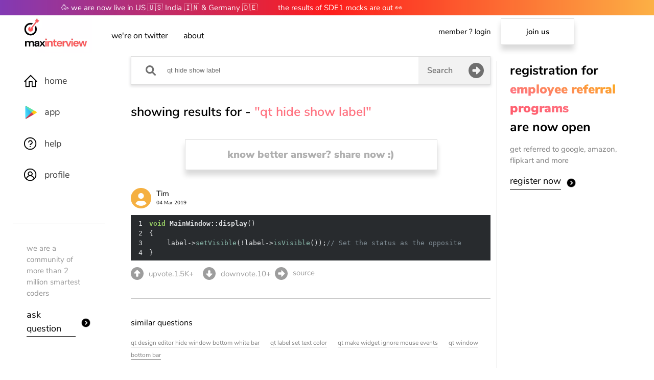

--- FILE ---
content_type: text/html
request_url: https://maxinterview.com/code/qt-hide-show-label-6972B62F70C81FA/
body_size: 14654
content:
<!DOCTYPE html><html lang="en" amp i-amphtml-layout i-amphtml-no-boilerplate transformed="self;v=1"><head><meta charset="utf-8"><style amp-runtime i-amphtml-version="012203172113000">html{overflow-x:hidden!important}html.i-amphtml-fie{height:100%!important;width:100%!important}html:not([amp4ads]),html:not([amp4ads]) body{height:auto!important}html:not([amp4ads]) body{margin:0!important}body{-webkit-text-size-adjust:100%;-moz-text-size-adjust:100%;-ms-text-size-adjust:100%;text-size-adjust:100%}html.i-amphtml-singledoc.i-amphtml-embedded{-ms-touch-action:pan-y pinch-zoom;touch-action:pan-y pinch-zoom}html.i-amphtml-fie>body,html.i-amphtml-singledoc>body{overflow:visible!important}html.i-amphtml-fie:not(.i-amphtml-inabox)>body,html.i-amphtml-singledoc:not(.i-amphtml-inabox)>body{position:relative!important}html.i-amphtml-ios-embed-legacy>body{overflow-x:hidden!important;overflow-y:auto!important;position:absolute!important}html.i-amphtml-ios-embed{overflow-y:auto!important;position:static}#i-amphtml-wrapper{overflow-x:hidden!important;overflow-y:auto!important;position:absolute!important;top:0!important;left:0!important;right:0!important;bottom:0!important;margin:0!important;display:block!important}html.i-amphtml-ios-embed.i-amphtml-ios-overscroll,html.i-amphtml-ios-embed.i-amphtml-ios-overscroll>#i-amphtml-wrapper{-webkit-overflow-scrolling:touch!important}#i-amphtml-wrapper>body{position:relative!important;border-top:1px solid transparent!important}#i-amphtml-wrapper+body{visibility:visible}#i-amphtml-wrapper+body .i-amphtml-lightbox-element,#i-amphtml-wrapper+body[i-amphtml-lightbox]{visibility:hidden}#i-amphtml-wrapper+body[i-amphtml-lightbox] .i-amphtml-lightbox-element{visibility:visible}#i-amphtml-wrapper.i-amphtml-scroll-disabled,.i-amphtml-scroll-disabled{overflow-x:hidden!important;overflow-y:hidden!important}amp-instagram{padding:54px 0px 0px!important;background-color:#fff}amp-iframe iframe{box-sizing:border-box!important}[amp-access][amp-access-hide]{display:none}[subscriptions-dialog],body:not(.i-amphtml-subs-ready) [subscriptions-action],body:not(.i-amphtml-subs-ready) [subscriptions-section]{display:none!important}amp-experiment,amp-live-list>[update]{display:none}amp-list[resizable-children]>.i-amphtml-loading-container.amp-hidden{display:none!important}amp-list [fetch-error],amp-list[load-more] [load-more-button],amp-list[load-more] [load-more-end],amp-list[load-more] [load-more-failed],amp-list[load-more] [load-more-loading]{display:none}amp-list[diffable] div[role=list]{display:block}amp-story-page,amp-story[standalone]{min-height:1px!important;display:block!important;height:100%!important;margin:0!important;padding:0!important;overflow:hidden!important;width:100%!important}amp-story[standalone]{background-color:#000!important;position:relative!important}amp-story-page{background-color:#757575}amp-story .amp-active>div,amp-story .i-amphtml-loader-background{display:none!important}amp-story-page:not(:first-of-type):not([distance]):not([active]){transform:translateY(1000vh)!important}amp-autocomplete{position:relative!important;display:inline-block!important}amp-autocomplete>input,amp-autocomplete>textarea{padding:0.5rem;border:1px solid rgba(0,0,0,0.33)}.i-amphtml-autocomplete-results,amp-autocomplete>input,amp-autocomplete>textarea{font-size:1rem;line-height:1.5rem}[amp-fx^=fly-in]{visibility:hidden}amp-script[nodom],amp-script[sandboxed]{position:fixed!important;top:0!important;width:1px!important;height:1px!important;overflow:hidden!important;visibility:hidden}
/*# sourceURL=/css/ampdoc.css*/[hidden]{display:none!important}.i-amphtml-element{display:inline-block}.i-amphtml-blurry-placeholder{transition:opacity 0.3s cubic-bezier(0.0,0.0,0.2,1)!important;pointer-events:none}[layout=nodisplay]:not(.i-amphtml-element){display:none!important}.i-amphtml-layout-fixed,[layout=fixed][width][height]:not(.i-amphtml-layout-fixed){display:inline-block;position:relative}.i-amphtml-layout-responsive,[layout=responsive][width][height]:not(.i-amphtml-layout-responsive),[width][height][heights]:not([layout]):not(.i-amphtml-layout-responsive),[width][height][sizes]:not(img):not([layout]):not(.i-amphtml-layout-responsive){display:block;position:relative}.i-amphtml-layout-intrinsic,[layout=intrinsic][width][height]:not(.i-amphtml-layout-intrinsic){display:inline-block;position:relative;max-width:100%}.i-amphtml-layout-intrinsic .i-amphtml-sizer{max-width:100%}.i-amphtml-intrinsic-sizer{max-width:100%;display:block!important}.i-amphtml-layout-container,.i-amphtml-layout-fixed-height,[layout=container],[layout=fixed-height][height]:not(.i-amphtml-layout-fixed-height){display:block;position:relative}.i-amphtml-layout-fill,.i-amphtml-layout-fill.i-amphtml-notbuilt,[layout=fill]:not(.i-amphtml-layout-fill),body noscript>*{display:block;overflow:hidden!important;position:absolute;top:0;left:0;bottom:0;right:0}body noscript>*{position:absolute!important;width:100%;height:100%;z-index:2}body noscript{display:inline!important}.i-amphtml-layout-flex-item,[layout=flex-item]:not(.i-amphtml-layout-flex-item){display:block;position:relative;-ms-flex:1 1 auto;flex:1 1 auto}.i-amphtml-layout-fluid{position:relative}.i-amphtml-layout-size-defined{overflow:hidden!important}.i-amphtml-layout-awaiting-size{position:absolute!important;top:auto!important;bottom:auto!important}i-amphtml-sizer{display:block!important}@supports (aspect-ratio:1/1){i-amphtml-sizer.i-amphtml-disable-ar{display:none!important}}.i-amphtml-blurry-placeholder,.i-amphtml-fill-content{display:block;height:0;max-height:100%;max-width:100%;min-height:100%;min-width:100%;width:0;margin:auto}.i-amphtml-layout-size-defined .i-amphtml-fill-content{position:absolute;top:0;left:0;bottom:0;right:0}.i-amphtml-replaced-content,.i-amphtml-screen-reader{padding:0!important;border:none!important}.i-amphtml-screen-reader{position:fixed!important;top:0px!important;left:0px!important;width:4px!important;height:4px!important;opacity:0!important;overflow:hidden!important;margin:0!important;display:block!important;visibility:visible!important}.i-amphtml-screen-reader~.i-amphtml-screen-reader{left:8px!important}.i-amphtml-screen-reader~.i-amphtml-screen-reader~.i-amphtml-screen-reader{left:12px!important}.i-amphtml-screen-reader~.i-amphtml-screen-reader~.i-amphtml-screen-reader~.i-amphtml-screen-reader{left:16px!important}.i-amphtml-unresolved{position:relative;overflow:hidden!important}.i-amphtml-select-disabled{-webkit-user-select:none!important;-ms-user-select:none!important;user-select:none!important}.i-amphtml-notbuilt,[layout]:not(.i-amphtml-element),[width][height][heights]:not([layout]):not(.i-amphtml-element),[width][height][sizes]:not(img):not([layout]):not(.i-amphtml-element){position:relative;overflow:hidden!important;color:transparent!important}.i-amphtml-notbuilt:not(.i-amphtml-layout-container)>*,[layout]:not([layout=container]):not(.i-amphtml-element)>*,[width][height][heights]:not([layout]):not(.i-amphtml-element)>*,[width][height][sizes]:not([layout]):not(.i-amphtml-element)>*{display:none}amp-img:not(.i-amphtml-element)[i-amphtml-ssr]>img.i-amphtml-fill-content{display:block}.i-amphtml-notbuilt:not(.i-amphtml-layout-container),[layout]:not([layout=container]):not(.i-amphtml-element),[width][height][heights]:not([layout]):not(.i-amphtml-element),[width][height][sizes]:not(img):not([layout]):not(.i-amphtml-element){color:transparent!important;line-height:0!important}.i-amphtml-ghost{visibility:hidden!important}.i-amphtml-element>[placeholder],[layout]:not(.i-amphtml-element)>[placeholder],[width][height][heights]:not([layout]):not(.i-amphtml-element)>[placeholder],[width][height][sizes]:not([layout]):not(.i-amphtml-element)>[placeholder]{display:block;line-height:normal}.i-amphtml-element>[placeholder].amp-hidden,.i-amphtml-element>[placeholder].hidden{visibility:hidden}.i-amphtml-element:not(.amp-notsupported)>[fallback],.i-amphtml-layout-container>[placeholder].amp-hidden,.i-amphtml-layout-container>[placeholder].hidden{display:none}.i-amphtml-layout-size-defined>[fallback],.i-amphtml-layout-size-defined>[placeholder]{position:absolute!important;top:0!important;left:0!important;right:0!important;bottom:0!important;z-index:1}amp-img[i-amphtml-ssr]:not(.i-amphtml-element)>[placeholder]{z-index:auto}.i-amphtml-notbuilt>[placeholder]{display:block!important}.i-amphtml-hidden-by-media-query{display:none!important}.i-amphtml-element-error{background:red!important;color:#fff!important;position:relative!important}.i-amphtml-element-error:before{content:attr(error-message)}i-amp-scroll-container,i-amphtml-scroll-container{position:absolute;top:0;left:0;right:0;bottom:0;display:block}i-amp-scroll-container.amp-active,i-amphtml-scroll-container.amp-active{overflow:auto;-webkit-overflow-scrolling:touch}.i-amphtml-loading-container{display:block!important;pointer-events:none;z-index:1}.i-amphtml-notbuilt>.i-amphtml-loading-container{display:block!important}.i-amphtml-loading-container.amp-hidden{visibility:hidden}.i-amphtml-element>[overflow]{cursor:pointer;position:relative;z-index:2;visibility:hidden;display:initial;line-height:normal}.i-amphtml-layout-size-defined>[overflow]{position:absolute}.i-amphtml-element>[overflow].amp-visible{visibility:visible}template{display:none!important}.amp-border-box,.amp-border-box *,.amp-border-box :after,.amp-border-box :before{box-sizing:border-box}amp-pixel{display:none!important}amp-analytics,amp-auto-ads,amp-story-auto-ads{position:fixed!important;top:0!important;width:1px!important;height:1px!important;overflow:hidden!important;visibility:hidden}html.i-amphtml-fie>amp-analytics{position:initial!important}[visible-when-invalid]:not(.visible),form [submit-error],form [submit-success],form [submitting]{display:none}amp-accordion{display:block!important}@media (min-width:1px){:where(amp-accordion>section)>:first-child{margin:0;background-color:#efefef;padding-right:20px;border:1px solid #dfdfdf}:where(amp-accordion>section)>:last-child{margin:0}}amp-accordion>section{float:none!important}amp-accordion>section>*{float:none!important;display:block!important;overflow:hidden!important;position:relative!important}amp-accordion,amp-accordion>section{margin:0}amp-accordion:not(.i-amphtml-built)>section>:last-child{display:none!important}amp-accordion:not(.i-amphtml-built)>section[expanded]>:last-child{display:block!important}
/*# sourceURL=/css/ampshared.css*/</style><meta name="description" content="Solutions on MaxInterview for qt hide show label by the best coders in the world"><meta property="og:type" content="article"><meta property="og:title" content="MaxInterview - qt hide show label"><meta property="og:url" content="https://maxinterview.com/code/qt-hide-show-label-6972B62F70C81FA"><meta property="og:image" content="https://maxinterview.com/images/cover.png"><meta property="og:image:alt" content="MaxInterview - qt hide show label"><meta property="og:description" content="Solutions on MaxInterview for qt hide show label by the best coders in the world"><meta property="og:image:type" content="image/png"><meta property="og:image:width" content="1200"><meta property="og:image:height" content="600"><meta property="og:image:alt" content="MaxInterview - qt hide show label"><meta property="og:site_name" content="MaxInterview - qt hide show label"><meta property="pin:media" content="https://maxinterview.com/images/cover.png"><meta property="pin:description" content="Solutions on MaxInterview for qt hide show label by the best coders in the world"><meta property="author" content="MaxInterview"><meta property="article:publisher" content="https://maxinterview.com"><meta property="article:author" content="MaxInterview"><meta property="article:content_tier" content="free"><meta property="article:section" content="Blog"><meta property="article:opinion" content="false"><meta property="article:tag"><meta name="keywords" content><meta name="next-head-count" content="28"><meta http-equiv="X-UA-Compatible" content="IE=edge"><meta name="robots" content="index,follow"><meta name="application-name" content="MaxInterview"><meta name="apple-mobile-web-app-capable" content="yes"><meta name="apple-mobile-web-app-status-bar-style" content="default"><meta name="apple-mobile-web-app-title" content="MaxInterview"><meta name="format-detection" content="telephone=no"><meta name="mobile-web-app-capable" content="yes"><meta name="msapplication-config" content="/static/icons/browserconfig.xml"><meta name="msapplication-TileColor" content="#000000"><meta name="msapplication-tap-highlight" content="no"><meta name="theme-color" content="#000000"><meta name="twitter:card" content="summary"><meta name="twitter:creator" content="@maxinterview_"><meta property="og:type" content="website"><meta property="og:site_name" content="MaxInterview - Practise and get high salary jobs"><meta name="next-font-preconnect"><meta name="viewport" content="width=device-width,minimum-scale=1,initial-scale=1"><link rel="preload" href="https://cdn.ampproject.org/v0.js" as="script"><script async src="https://cdn.ampproject.org/v0.js"></script><script async custom-element="amp-render" src="https://cdn.ampproject.org/v0/amp-render-1.0.js"></script><script async custom-template="amp-mustache" src="https://cdn.ampproject.org/v0/amp-mustache-0.2.js"></script><script async custom-element="amp-analytics" src="https://cdn.ampproject.org/v0/amp-analytics-0.1.js"></script><script async src="https://cdn.ampproject.org/v0/amp-bind-0.1.js" custom-element="amp-bind"></script><script async src="https://cdn.ampproject.org/v0/amp-lightbox-0.1.js" custom-element="amp-lightbox"></script><link rel="icon" href="https://maxinterview.com/favicon/favicon.ico"><link rel="icon" type="image/png" sizes="32x32" href="https://maxinterview.com/favicon/favicon-32x32.png"><link rel="icon" type="image/png" sizes="16x16" href="https://maxinterview.com/favicon/favicon-16x16.png"><link rel="shortcut icon" href="https://maxinterview.com/favicon/favicon.ico"><link rel="preload" href="https://fonts.gstatic.com/s/nunitosans/v6/pe0qMImSLYBIv1o4X1M8ccezI9tAcVwob5A.woff2" as="font" type="font/woff2" crossorigin="true"><link rel="preload" href="https://fonts.gstatic.com/s/nunitosans/v6/pe0qMImSLYBIv1o4X1M8cce9I9tAcVwo.woff2" as="font" type="font/woff2" crossorigin="true"><link rel="preload" href="https://fonts.gstatic.com/s/nunitosans/v6/pe03MImSLYBIv1o4X1M8cc9iB85iU1ECVZl_86Y.woff2" as="font" type="font/woff2" crossorigin="true"><link rel="preload" href="/logo/logo-tz.webp" as="image" data-hero><title>MaxInterview - qt hide show label</title><link rel="canonical" href="https://maxinterview.com/code/qt-hide-show-label-6972B62F70C81FA"><link rel="alternate" href="https://maxinterview.com/code/qt-hide-show-label-6972B62F70C81FA" hreflang="en-in"><link rel="image_src" href="https://maxinterview.com/images/cover.png"><script type="application/ld+json">{"@context":"http://schema.org","@type":"WebSite","image":"https://maxinterview.com/images/cover.png","url":"https://maxinterview.com/code/qt-hide-show-label-6972B62F70C81FA","headline":"MaxInterview - qt hide show label","alternativeHeadline":"MaxInterview - qt hide show label","dateCreated":"2022-04-05T04:14:33.553Z","datePublished":"2022-04-05T04:14:33.553Z","dateModified":"2022-04-05T04:14:33.553Z","inLanguage":"en-US","isFamilyFriendly":"true","copyrightYear":2022,"copyrightHolder":"","contentLocation":{"@type":"Place","name":"42, universe"},"accountablePerson":{"@type":"Person","name":"MaxInterview","url":"https://maxinterview.com"},"author":{"@type":"Person","name":"MaxInterview","url":"https://maxinterview.com"},"creator":{"@type":"Person","name":"MaxInterview","url":"https://maxinterview.com"},"publisher":{"@type":"Organization","name":"MaxInterview","url":"https://maxinterview.com","logo":{"@type":"ImageObject","url":"https://maxinterview.com/logo/logo-tz.png","width":"400","height":"400"}},"mainEntityOfPage":"True","keywords":[null],"genre":["SEO","JSON-LD"],"articleSection":"Home","articleBody":"Solutions on MaxInterview for qt hide show label by the best coders in the world"}</script><link rel="apple-touch-icon" href="https://maxinterview.com/favicon/apple-touch-icon.ico"><link rel="apple-touch-icon" sizes="152x152" href="https://maxinterview.com/favicon/apple-touch-icon.ico"><link rel="apple-touch-icon" sizes="180x180" href="https://maxinterview.com/favicon/apple-touch-icon.ico"><link rel="apple-touch-icon" sizes="167x167" href="https://maxinterview.com/favicon/apple-touch-icon.ico"><link rel="manifest" href="/manifest.json"><link rel="mask-icon" href="https://maxinterview.com/favicon/favicon-16x16.png" color="#5bbad5"><link rel="apple-touch-startup-image" href="https://maxinterview.com/favicon/favicon-32x32.png" sizes="2048x2732"><link rel="apple-touch-startup-image" href="https://maxinterview.com/favicon/favicon-32x32.png" sizes="1668x2224"><link rel="apple-touch-startup-image" href="https://maxinterview.com/favicon/favicon-32x32.png" sizes="1536x2048"><link rel="apple-touch-startup-image" href="https://maxinterview.com/favicon/favicon-32x32.png" sizes="1125x2436"><link rel="apple-touch-startup-image" href="https://maxinterview.com/favicon/favicon-32x32.png" sizes="1242x2208"><link rel="apple-touch-startup-image" href="https://maxinterview.com/favicon/favicon-32x32.png" sizes="750x1334"><link rel="apple-touch-startup-image" href="https://maxinterview.com/favicon/favicon-32x32.png" sizes="640x1136"><style amp-custom data-aphrodite="true">@font-face{font-family:NunitoSans;font-style:normal;font-weight:200;font-display:swap;src:url(https://fonts.gstatic.com/s/nunitosans/v6/pe03MImSLYBIv1o4X1M8cc9yAs5iU1ECVZl_86Y.woff2)format("woff2");unicode-range:U+0102-0103,U+0110-0111,U+0128-0129,U+0168-0169,U+01a0-01a1,U+01af-01b0,U+1ea0-1ef9,U+20ab}@font-face{font-family:NunitoSans;font-style:normal;font-weight:200;font-display:swap;src:url(https://fonts.gstatic.com/s/nunitosans/v6/pe03MImSLYBIv1o4X1M8cc9yAs5jU1ECVZl_86Y.woff2)format("woff2");unicode-range:U+0100-024f,U+0259,U+1e??,U+2020,U+20a0-20ab,U+20ad-20cf,U+2113,U+2c60-2c7f,U+a720-a7ff}@font-face{font-family:NunitoSans;font-style:normal;font-weight:200;font-display:swap;src:url(https://fonts.gstatic.com/s/nunitosans/v6/pe03MImSLYBIv1o4X1M8cc9yAs5tU1ECVZl_.woff2)format("woff2");unicode-range:U+00??,U+0131,U+0152-0153,U+02bb-02bc,U+02c6,U+02da,U+02dc,U+2000-206f,U+2074,U+20ac,U+2122,U+2191,U+2193,U+2212,U+2215,U+feff,U+fffd}@font-face{font-family:NunitoSans;font-style:normal;font-weight:300;font-display:swap;src:url(https://fonts.gstatic.com/s/nunitosans/v6/pe03MImSLYBIv1o4X1M8cc8WAc5iU1ECVZl_86Y.woff2)format("woff2");unicode-range:U+0102-0103,U+0110-0111,U+0128-0129,U+0168-0169,U+01a0-01a1,U+01af-01b0,U+1ea0-1ef9,U+20ab}@font-face{font-family:NunitoSans;font-style:normal;font-weight:300;font-display:swap;src:url(https://fonts.gstatic.com/s/nunitosans/v6/pe03MImSLYBIv1o4X1M8cc8WAc5jU1ECVZl_86Y.woff2)format("woff2");unicode-range:U+0100-024f,U+0259,U+1e??,U+2020,U+20a0-20ab,U+20ad-20cf,U+2113,U+2c60-2c7f,U+a720-a7ff}@font-face{font-family:NunitoSans;font-style:normal;font-weight:300;font-display:swap;src:url(https://fonts.gstatic.com/s/nunitosans/v6/pe03MImSLYBIv1o4X1M8cc8WAc5tU1ECVZl_.woff2)format("woff2");unicode-range:U+00??,U+0131,U+0152-0153,U+02bb-02bc,U+02c6,U+02da,U+02dc,U+2000-206f,U+2074,U+20ac,U+2122,U+2191,U+2193,U+2212,U+2215,U+feff,U+fffd}@font-face{font-family:NunitoSans;font-style:normal;font-weight:400;font-display:swap;src:url(https://fonts.gstatic.com/s/nunitosans/v6/pe0qMImSLYBIv1o4X1M8cceyI9tAcVwob5A.woff2)format("woff2");unicode-range:U+0102-0103,U+0110-0111,U+0128-0129,U+0168-0169,U+01a0-01a1,U+01af-01b0,U+1ea0-1ef9,U+20ab}@font-face{font-family:NunitoSans;font-style:normal;font-weight:400;font-display:swap;src:url(https://fonts.gstatic.com/s/nunitosans/v6/pe0qMImSLYBIv1o4X1M8ccezI9tAcVwob5A.woff2)format("woff2");unicode-range:U+0100-024f,U+0259,U+1e??,U+2020,U+20a0-20ab,U+20ad-20cf,U+2113,U+2c60-2c7f,U+a720-a7ff}@font-face{font-family:NunitoSans;font-style:normal;font-weight:400;font-display:swap;src:url(https://fonts.gstatic.com/s/nunitosans/v6/pe0qMImSLYBIv1o4X1M8cce9I9tAcVwo.woff2)format("woff2");unicode-range:U+00??,U+0131,U+0152-0153,U+02bb-02bc,U+02c6,U+02da,U+02dc,U+2000-206f,U+2074,U+20ac,U+2122,U+2191,U+2193,U+2212,U+2215,U+feff,U+fffd}@font-face{font-family:NunitoSans;font-style:normal;font-weight:600;font-display:swap;src:url(https://fonts.gstatic.com/s/nunitosans/v6/pe03MImSLYBIv1o4X1M8cc9iB85iU1ECVZl_86Y.woff2)format("woff2");unicode-range:U+0102-0103,U+0110-0111,U+0128-0129,U+0168-0169,U+01a0-01a1,U+01af-01b0,U+1ea0-1ef9,U+20ab}@font-face{font-family:NunitoSans;font-style:normal;font-weight:600;font-display:swap;src:url(https://fonts.gstatic.com/s/nunitosans/v6/pe03MImSLYBIv1o4X1M8cc9iB85jU1ECVZl_86Y.woff2)format("woff2");unicode-range:U+0100-024f,U+0259,U+1e??,U+2020,U+20a0-20ab,U+20ad-20cf,U+2113,U+2c60-2c7f,U+a720-a7ff}@font-face{font-family:NunitoSans;font-style:normal;font-weight:600;font-display:swap;src:url(https://fonts.gstatic.com/s/nunitosans/v6/pe03MImSLYBIv1o4X1M8cc9iB85tU1ECVZl_.woff2)format("woff2");unicode-range:U+00??,U+0131,U+0152-0153,U+02bb-02bc,U+02c6,U+02da,U+02dc,U+2000-206f,U+2074,U+20ac,U+2122,U+2191,U+2193,U+2212,U+2215,U+feff,U+fffd}@font-face{font-family:NunitoSans;font-style:normal;font-weight:700;font-display:swap;src:url(https://fonts.gstatic.com/s/nunitosans/v6/pe03MImSLYBIv1o4X1M8cc8GBs5iU1ECVZl_86Y.woff2)format("woff2");unicode-range:U+0102-0103,U+0110-0111,U+0128-0129,U+0168-0169,U+01a0-01a1,U+01af-01b0,U+1ea0-1ef9,U+20ab}@font-face{font-family:NunitoSans;font-style:normal;font-weight:700;font-display:swap;src:url(https://fonts.gstatic.com/s/nunitosans/v6/pe03MImSLYBIv1o4X1M8cc8GBs5jU1ECVZl_86Y.woff2)format("woff2");unicode-range:U+0100-024f,U+0259,U+1e??,U+2020,U+20a0-20ab,U+20ad-20cf,U+2113,U+2c60-2c7f,U+a720-a7ff}@font-face{font-family:NunitoSans;font-style:normal;font-weight:700;font-display:swap;src:url(https://fonts.gstatic.com/s/nunitosans/v6/pe03MImSLYBIv1o4X1M8cc8GBs5tU1ECVZl_.woff2)format("woff2");unicode-range:U+00??,U+0131,U+0152-0153,U+02bb-02bc,U+02c6,U+02da,U+02dc,U+2000-206f,U+2074,U+20ac,U+2122,U+2191,U+2193,U+2212,U+2215,U+feff,U+fffd}@font-face{font-family:NunitoSans;font-style:normal;font-weight:800;font-display:swap;src:url(https://fonts.gstatic.com/s/nunitosans/v6/pe03MImSLYBIv1o4X1M8cc8aBc5iU1ECVZl_86Y.woff2)format("woff2");unicode-range:U+0102-0103,U+0110-0111,U+0128-0129,U+0168-0169,U+01a0-01a1,U+01af-01b0,U+1ea0-1ef9,U+20ab}@font-face{font-family:NunitoSans;font-style:normal;font-weight:800;font-display:swap;src:url(https://fonts.gstatic.com/s/nunitosans/v6/pe03MImSLYBIv1o4X1M8cc8aBc5jU1ECVZl_86Y.woff2)format("woff2");unicode-range:U+0100-024f,U+0259,U+1e??,U+2020,U+20a0-20ab,U+20ad-20cf,U+2113,U+2c60-2c7f,U+a720-a7ff}@font-face{font-family:NunitoSans;font-style:normal;font-weight:800;font-display:swap;src:url(https://fonts.gstatic.com/s/nunitosans/v6/pe03MImSLYBIv1o4X1M8cc8aBc5tU1ECVZl_.woff2)format("woff2");unicode-range:U+00??,U+0131,U+0152-0153,U+02bb-02bc,U+02c6,U+02da,U+02dc,U+2000-206f,U+2074,U+20ac,U+2122,U+2191,U+2193,U+2212,U+2215,U+feff,U+fffd}@font-face{font-family:NunitoSans;font-style:normal;font-weight:900;font-display:swap;src:url(https://fonts.gstatic.com/s/nunitosans/v6/pe03MImSLYBIv1o4X1M8cc8-BM5iU1ECVZl_86Y.woff2)format("woff2");unicode-range:U+0102-0103,U+0110-0111,U+0128-0129,U+0168-0169,U+01a0-01a1,U+01af-01b0,U+1ea0-1ef9,U+20ab}@font-face{font-family:NunitoSans;font-style:normal;font-weight:900;font-display:swap;src:url(https://fonts.gstatic.com/s/nunitosans/v6/pe03MImSLYBIv1o4X1M8cc8-BM5jU1ECVZl_86Y.woff2)format("woff2");unicode-range:U+0100-024f,U+0259,U+1e??,U+2020,U+20a0-20ab,U+20ad-20cf,U+2113,U+2c60-2c7f,U+a720-a7ff}@font-face{font-family:NunitoSans;font-style:normal;font-weight:900;font-display:swap;src:url(https://fonts.gstatic.com/s/nunitosans/v6/pe03MImSLYBIv1o4X1M8cc8-BM5tU1ECVZl_.woff2)format("woff2");unicode-range:U+00??,U+0131,U+0152-0153,U+02bb-02bc,U+02c6,U+02da,U+02dc,U+2000-206f,U+2074,U+20ac,U+2122,U+2191,U+2193,U+2212,U+2215,U+feff,U+fffd}body,html{display:block;margin:0;font-family:NunitoSans,sans-serif;line-height:1.5;font-weight:400;-webkit-background-clip:text;background-clip:text}a{all:unset}amp-img>img{object-fit:contain}canvas{width:100%;height:100%}button{all:unset}.highlight-text{color:red}.hljs{display:block;overflow-x:auto;padding:.5em;background:#282b2e;color:#e0e2e4}.hljs-keyword,.hljs-literal,.hljs-selector-tag{color:#93c763;font-weight:700}.hljs-selector-id{color:#93c763}.hljs-number{color:#ffcd22}.hljs-attribute{color:#668bb0}.hljs-class.hljs-title,.hljs-code{color:#fff}.hljs-section{color:#fff;font-weight:700}.hljs-link,.hljs-regexp{color:#d39745}.hljs-meta{color:#557182}.hljs-name,.hljs-tag{color:#8cbbad}.hljs-name{font-weight:700}.hljs-bullet,.hljs-emphasis,.hljs-subst,.hljs-type{color:#8cbbad}.hljs-type{font-weight:700}.hljs-addition,.hljs-built_in,.hljs-selector-attr,.hljs-selector-pseudo,.hljs-template-tag,.hljs-template-variable,.hljs-variable{color:#8cbbad}.hljs-string,.hljs-symbol{color:#ec7600}.hljs-comment,.hljs-deletion,.hljs-quote{color:#818e96}.hljs-selector-class{color:#a082bd}.hljs-doctag,.hljs-strong,.hljs-title{font-weight:700}:host,:root{--fa-font-solid:normal9001em/1"FontAwesome6Solid";--fa-font-regular:normal4001em/1"FontAwesome6Regular";--fa-font-light:normal3001em/1"FontAwesome6Light";--fa-font-thin:normal1001em/1"FontAwesome6Thin";--fa-font-duotone:normal9001em/1"FontAwesome6Duotone";--fa-font-brands:normal4001em/1"FontAwesome6Brands"}svg:not(:host).svg-inline--fa,svg:not(:root).svg-inline--fa{overflow:visible;box-sizing:content-box}.svg-inline--fa{display:var(--fa-display,inline-block);height:1em;overflow:visible;vertical-align:-.125em}.svg-inline--fa.fa-2xs{vertical-align:.1em}.svg-inline--fa.fa-xs{vertical-align:0}.svg-inline--fa.fa-sm{vertical-align:-.0714285705em}.svg-inline--fa.fa-lg{vertical-align:-.2em}.svg-inline--fa.fa-xl{vertical-align:-.25em}.svg-inline--fa.fa-2xl{vertical-align:-.3125em}.svg-inline--fa.fa-pull-left{margin-right:var(--fa-pull-margin,.3em);width:auto}.svg-inline--fa.fa-pull-right{margin-left:var(--fa-pull-margin,.3em);width:auto}.svg-inline--fa.fa-li{width:var(--fa-li-width,2em);top:.25em}.svg-inline--fa.fa-fw{width:var(--fa-fw-width,1.25em)}.fa-layerssvg.svg-inline--fa{bottom:0;left:0;margin:auto;position:absolute;right:0;top:0}.fa-layers-counter,.fa-layers-text{display:inline-block;position:absolute;text-align:center}.fa-layers{display:inline-block;height:1em;position:relative;text-align:center;vertical-align:-.125em;width:1em}.fa-layerssvg.svg-inline--fa{-webkit-transform-origin:centercenter;transform-origin:centercenter}.fa-layers-text{left:50%;top:50%;-webkit-transform:translate(-50%,-50%);transform:translate(-50%,-50%);-webkit-transform-origin:centercenter;transform-origin:centercenter}.fa-layers-counter{background-color:var(--fa-counter-background-color,#ff253a);border-radius:var(--fa-counter-border-radius,1em);box-sizing:border-box;color:var(--fa-inverse,#fff);line-height:var(--fa-counter-line-height,1);max-width:var(--fa-counter-max-width,5em);min-width:var(--fa-counter-min-width,1.5em);overflow:hidden;padding:var(--fa-counter-padding,.25em0.5em);right:var(--fa-right,0);text-overflow:ellipsis;top:var(--fa-top,0);-webkit-transform:scale(var(--fa-counter-scale,.25));transform:scale(var(--fa-counter-scale,.25));-webkit-transform-origin:topright;transform-origin:topright}.fa-layers-bottom-right{bottom:var(--fa-bottom,0);right:var(--fa-right,0);top:auto;-webkit-transform:scale(var(--fa-layers-scale,.25));transform:scale(var(--fa-layers-scale,.25));-webkit-transform-origin:bottomright;transform-origin:bottomright}.fa-layers-bottom-left{bottom:var(--fa-bottom,0);left:var(--fa-left,0);right:auto;top:auto;-webkit-transform:scale(var(--fa-layers-scale,.25));transform:scale(var(--fa-layers-scale,.25));-webkit-transform-origin:bottomleft;transform-origin:bottomleft}.fa-layers-top-right{top:var(--fa-top,0);right:var(--fa-right,0);-webkit-transform:scale(var(--fa-layers-scale,.25));transform:scale(var(--fa-layers-scale,.25));-webkit-transform-origin:topright;transform-origin:topright}.fa-layers-top-left{left:var(--fa-left,0);right:auto;top:var(--fa-top,0);-webkit-transform:scale(var(--fa-layers-scale,.25));transform:scale(var(--fa-layers-scale,.25));-webkit-transform-origin:topleft;transform-origin:topleft}.fa-1x{font-size:1em}.fa-2x{font-size:2em}.fa-3x{font-size:3em}.fa-4x{font-size:4em}.fa-5x{font-size:5em}.fa-6x{font-size:6em}.fa-7x{font-size:7em}.fa-8x{font-size:8em}.fa-9x{font-size:9em}.fa-10x{font-size:10em}.fa-2xs{font-size:.625em;line-height:.1em;vertical-align:.225em}.fa-xs{font-size:.75em;line-height:.0833333337em;vertical-align:.125em}.fa-sm{font-size:.875em;line-height:.0714285718em;vertical-align:.0535714295em}.fa-lg{font-size:1.25em;line-height:.05em;vertical-align:-.075em}.fa-xl{font-size:1.5em;line-height:.0416666682em;vertical-align:-.125em}.fa-2xl{font-size:2em;line-height:.03125em;vertical-align:-.1875em}.fa-fw{text-align:center;width:1.25em}.fa-ul{list-style-type:none;margin-left:var(--fa-li-margin,2.5em);padding-left:0}.fa-ul>li{position:relative}.fa-li{left:calc(var(--fa-li-width,2em)*-1);position:absolute;text-align:center;width:var(--fa-li-width,2em);line-height:inherit}.fa-border{border-color:var(--fa-border-color,#eee);border-radius:var(--fa-border-radius,.1em);border-style:var(--fa-border-style,solid);border-width:var(--fa-border-width,.08em);padding:var(--fa-border-padding,.2em0.25em0.15em)}.fa-pull-left{float:left;margin-right:var(--fa-pull-margin,.3em)}.fa-pull-right{float:right;margin-left:var(--fa-pull-margin,.3em)}.fa-beat{-webkit-animation-name:fa-beat;animation-name:fa-beat;-webkit-animation-delay:var(--fa-animation-delay,0);animation-delay:var(--fa-animation-delay,0);-webkit-animation-direction:var(--fa-animation-direction,normal);animation-direction:var(--fa-animation-direction,normal);-webkit-animation-duration:var(--fa-animation-duration,1s);animation-duration:var(--fa-animation-duration,1s);-webkit-animation-iteration-count:var(--fa-animation-iteration-count,infinite);animation-iteration-count:var(--fa-animation-iteration-count,infinite);-webkit-animation-timing-function:var(--fa-animation-timing,ease-in-out);animation-timing-function:var(--fa-animation-timing,ease-in-out)}.fa-bounce{-webkit-animation-name:fa-bounce;animation-name:fa-bounce;-webkit-animation-delay:var(--fa-animation-delay,0);animation-delay:var(--fa-animation-delay,0);-webkit-animation-direction:var(--fa-animation-direction,normal);animation-direction:var(--fa-animation-direction,normal);-webkit-animation-duration:var(--fa-animation-duration,1s);animation-duration:var(--fa-animation-duration,1s);-webkit-animation-iteration-count:var(--fa-animation-iteration-count,infinite);animation-iteration-count:var(--fa-animation-iteration-count,infinite);-webkit-animation-timing-function:var(--fa-animation-timing,cubic-bezier(.28,.84,.42,1));animation-timing-function:var(--fa-animation-timing,cubic-bezier(.28,.84,.42,1))}.fa-fade{-webkit-animation-name:fa-fade;animation-name:fa-fade;-webkit-animation-iteration-count:var(--fa-animation-iteration-count,infinite);animation-iteration-count:var(--fa-animation-iteration-count,infinite);-webkit-animation-timing-function:var(--fa-animation-timing,cubic-bezier(.4,0,.6,1));animation-timing-function:var(--fa-animation-timing,cubic-bezier(.4,0,.6,1))}.fa-beat-fade,.fa-fade{-webkit-animation-delay:var(--fa-animation-delay,0);animation-delay:var(--fa-animation-delay,0);-webkit-animation-direction:var(--fa-animation-direction,normal);animation-direction:var(--fa-animation-direction,normal);-webkit-animation-duration:var(--fa-animation-duration,1s);animation-duration:var(--fa-animation-duration,1s)}.fa-beat-fade{-webkit-animation-name:fa-beat-fade;animation-name:fa-beat-fade;-webkit-animation-iteration-count:var(--fa-animation-iteration-count,infinite);animation-iteration-count:var(--fa-animation-iteration-count,infinite);-webkit-animation-timing-function:var(--fa-animation-timing,cubic-bezier(.4,0,.6,1));animation-timing-function:var(--fa-animation-timing,cubic-bezier(.4,0,.6,1))}.fa-flip{-webkit-animation-name:fa-flip;animation-name:fa-flip;-webkit-animation-delay:var(--fa-animation-delay,0);animation-delay:var(--fa-animation-delay,0);-webkit-animation-direction:var(--fa-animation-direction,normal);animation-direction:var(--fa-animation-direction,normal);-webkit-animation-duration:var(--fa-animation-duration,1s);animation-duration:var(--fa-animation-duration,1s);-webkit-animation-iteration-count:var(--fa-animation-iteration-count,infinite);animation-iteration-count:var(--fa-animation-iteration-count,infinite);-webkit-animation-timing-function:var(--fa-animation-timing,ease-in-out);animation-timing-function:var(--fa-animation-timing,ease-in-out)}.fa-shake{-webkit-animation-name:fa-shake;animation-name:fa-shake;-webkit-animation-duration:var(--fa-animation-duration,1s);animation-duration:var(--fa-animation-duration,1s);-webkit-animation-iteration-count:var(--fa-animation-iteration-count,infinite);animation-iteration-count:var(--fa-animation-iteration-count,infinite);-webkit-animation-timing-function:var(--fa-animation-timing,linear);animation-timing-function:var(--fa-animation-timing,linear)}.fa-shake,.fa-spin{-webkit-animation-delay:var(--fa-animation-delay,0);animation-delay:var(--fa-animation-delay,0);-webkit-animation-direction:var(--fa-animation-direction,normal);animation-direction:var(--fa-animation-direction,normal)}.fa-spin{-webkit-animation-name:fa-spin;animation-name:fa-spin;-webkit-animation-duration:var(--fa-animation-duration,2s);animation-duration:var(--fa-animation-duration,2s);-webkit-animation-iteration-count:var(--fa-animation-iteration-count,infinite);animation-iteration-count:var(--fa-animation-iteration-count,infinite);-webkit-animation-timing-function:var(--fa-animation-timing,linear);animation-timing-function:var(--fa-animation-timing,linear)}.fa-spin-reverse{--fa-animation-direction:reverse}.fa-pulse,.fa-spin-pulse{-webkit-animation-name:fa-spin;animation-name:fa-spin;-webkit-animation-direction:var(--fa-animation-direction,normal);animation-direction:var(--fa-animation-direction,normal);-webkit-animation-duration:var(--fa-animation-duration,1s);animation-duration:var(--fa-animation-duration,1s);-webkit-animation-iteration-count:var(--fa-animation-iteration-count,infinite);animation-iteration-count:var(--fa-animation-iteration-count,infinite);-webkit-animation-timing-function:var(--fa-animation-timing,steps(8));animation-timing-function:var(--fa-animation-timing,steps(8))}@media(prefers-reduced-motion:reduce){.fa-beat,.fa-beat-fade,.fa-bounce,.fa-fade,.fa-flip,.fa-pulse,.fa-shake,.fa-spin,.fa-spin-pulse{-webkit-animation-delay:-1ms;animation-delay:-1ms;-webkit-animation-duration:1ms;animation-duration:1ms;-webkit-animation-iteration-count:1;animation-iteration-count:1;transition-delay:0s;transition-duration:0s}}.fa-rotate-90{-webkit-transform:rotate(90deg);transform:rotate(90deg)}.fa-rotate-180{-webkit-transform:rotate(180deg);transform:rotate(180deg)}.fa-rotate-270{-webkit-transform:rotate(270deg);transform:rotate(270deg)}.fa-flip-horizontal{-webkit-transform:scaleX(-1);transform:scaleX(-1)}.fa-flip-vertical{-webkit-transform:scaleY(-1);transform:scaleY(-1)}.fa-flip-both,.fa-flip-horizontal.fa-flip-vertical{-webkit-transform:scale(-1);transform:scale(-1)}.fa-rotate-by{-webkit-transform:rotate(var(--fa-rotate-angle,none));transform:rotate(var(--fa-rotate-angle,none))}.fa-stack{display:inline-block;vertical-align:middle;height:2em;position:relative;width:2.5em}.fa-stack-1x,.fa-stack-2x{bottom:0;left:0;margin:auto;position:absolute;right:0;top:0;z-index:var(--fa-stack-z-index,auto)}.svg-inline--fa.fa-stack-1x{height:1em;width:1.25em}.svg-inline--fa.fa-stack-2x{height:2em;width:2.5em}.fa-inverse{color:var(--fa-inverse,#fff)}.fa-sr-only,.fa-sr-only-focusable:not(:focus),.sr-only,.sr-only-focusable:not(:focus){position:absolute;width:1px;height:1px;padding:0;margin:-1px;overflow:hidden;clip:rect(0,0,0,0);white-space:nowrap;border-width:0}.svg-inline--fa.fa-primary{fill:var(--fa-primary-color,currentColor);opacity:var(--fa-primary-opacity,1)}.svg-inline--fa.fa-secondary{fill:var(--fa-secondary-color,currentColor)}.svg-inline--fa.fa-secondary,.svg-inline--fa.fa-swap-opacity.fa-primary{opacity:var(--fa-secondary-opacity,.4)}.svg-inline--fa.fa-swap-opacity.fa-secondary{opacity:var(--fa-primary-opacity,1)}.svg-inline--famask.fa-primary,.svg-inline--famask.fa-secondary{fill:#000}.fa-duotone.fa-inverse,.fad.fa-inverse{color:var(--fa-inverse,#fff)}@media only screen and (min-width:1000px){._bierdc{display:none}}@media only screen and (min-width:500px) and (max-width:999px){._bierdc{display:none}}@media only screen and (max-width:499px){._bierdc{display:none}}._1wzsptp:hover{cursor:pointer}@media only screen and (min-width:1000px){._16td2qi{height:auto;object-fit:contain}}@media only screen and (min-width:500px) and (max-width:999px){._16td2qi{height:auto;object-fit:contain}}@media only screen and (max-width:499px){._16td2qi{height:50px;object-fit:contain}}@media only screen and (min-width:1000px){._8y0w0g{-webkit-box-flex:1;-ms-flex-positive:1;height:80px;overflow:visible;background-color:#fff;-moz-box-sizing:border-box;box-sizing:border-box;display:-webkit-box;display:-moz-box;display:-ms-flexbox;display:-webkit-flex;display:flex;-webkit-box-orient:horizontal;-webkit-box-direction:normal;-webkit-flex-direction:row;-ms-flex-direction:row;flex-direction:row;-webkit-box-align:center;-ms-flex-align:center;-webkit-align-items:center;align-items:center;-webkit-box-flex:1px;-ms-flex-positive:1px;-webkit-flex-grow:1;flex-grow:1;list-style:none;margin:0;padding:0}}@media only screen and (min-width:500px) and (max-width:999px){._8y0w0g{-webkit-box-flex:1;-ms-flex-positive:1;height:80px;overflow:visible;background-color:#fff;-moz-box-sizing:border-box;box-sizing:border-box;display:-webkit-box;display:-moz-box;display:-ms-flexbox;display:-webkit-flex;display:flex;-webkit-box-orient:horizontal;-webkit-box-direction:normal;-webkit-flex-direction:row;-ms-flex-direction:row;flex-direction:row;-webkit-box-align:center;-ms-flex-align:center;-webkit-align-items:center;align-items:center;-webkit-box-flex:1px;-ms-flex-positive:1px;-webkit-flex-grow:1;flex-grow:1;list-style:none;margin:0;padding:0}}@media only screen and (max-width:499px){._8y0w0g{display:none}}@media only screen and (min-width:1000px){._1ajtmrv{margin-bottom:0;margin-right:30px;color:#000}}@media only screen and (min-width:500px) and (max-width:999px){._1ajtmrv{margin-bottom:0;margin-right:30px;color:#000}}@media only screen and (max-width:499px){._1ajtmrv{text-decoration:none;color:#000;margin-bottom:24px;line-height:1em}}._1ajtmrv:hover{color:grey;cursor:pointer}@media only screen and (min-width:1000px){._ea0pr7{-webkit-box-flex:1;-ms-flex-positive:1;display:-webkit-box;display:-moz-box;display:-ms-flexbox;display:-webkit-flex;display:flex;-webkit-box-orient:horizontal;-webkit-box-direction:normal;-webkit-flex-direction:row;-ms-flex-direction:row;flex-direction:row;-webkit-box-align:center;-ms-flex-align:center;-webkit-align-items:center;align-items:center;-webkit-box-flex:1px;-ms-flex-positive:1px;-webkit-flex-grow:1;flex-grow:1;list-style:none;margin:0;padding:0 100px}}@media only screen and (min-width:500px) and (max-width:999px){._ea0pr7{-webkit-box-flex:1;-ms-flex-positive:1;display:-webkit-box;display:-moz-box;display:-ms-flexbox;display:-webkit-flex;display:flex;-webkit-box-orient:horizontal;-webkit-box-direction:normal;-webkit-flex-direction:row;-ms-flex-direction:row;flex-direction:row;-webkit-box-align:center;-ms-flex-align:center;-webkit-align-items:center;align-items:center;-webkit-box-flex:1px;-ms-flex-positive:1px;-webkit-flex-grow:1;flex-grow:1;list-style:none;margin:0;padding:0 100px}}@media only screen and (max-width:499px){._ea0pr7{padding:0 20px}}@media only screen and (min-width:1000px){._utejgx{margin:4px 20px;font-size:15px;font-weight:500}}@media only screen and (min-width:500px) and (max-width:999px){._utejgx{margin:4px 20px;font-size:15px;font-weight:500}}@media only screen and (max-width:499px){._utejgx{margin:0 10px;font-size:10px;font-weight:500}}._utejgx:hover{cursor:pointer}@media only screen and (min-width:1000px){._iojoot{-ms-grid-columns:30% 70%;-webkit-box-flex:1;-ms-flex-positive:1;overflow:visible;background-color:#fff;-moz-box-sizing:border-box;box-sizing:border-box;display:-ms-grid;display:grid;-webkit-box-orient:horizontal;-webkit-box-direction:normal;-webkit-flex-direction:row;-ms-flex-direction:row;flex-direction:row;-webkit-box-align:center;-ms-flex-align:center;-webkit-align-items:center;align-items:center;-webkit-box-flex:1px;-ms-flex-positive:1px;-webkit-flex-grow:1;flex-grow:1;list-style:none;margin:0;padding:0;grid-template-columns:30% 70%}}@media only screen and (min-width:500px) and (max-width:999px){._iojoot{-ms-grid-columns:30% 70%;-webkit-box-flex:1;-ms-flex-positive:1;overflow:visible;background-color:#fff;-moz-box-sizing:border-box;box-sizing:border-box;display:-ms-grid;display:grid;-webkit-box-orient:horizontal;-webkit-box-direction:normal;-webkit-flex-direction:row;-ms-flex-direction:row;flex-direction:row;-webkit-box-align:center;-ms-flex-align:center;-webkit-align-items:center;align-items:center;-webkit-box-flex:1px;-ms-flex-positive:1px;-webkit-flex-grow:1;flex-grow:1;list-style:none;margin:0;padding:0;grid-template-columns:30% 70%}}@media only screen and (max-width:499px){._iojoot{-webkit-box-flex:1;-ms-flex-positive:1;overflow:visible;background-color:#fff;-moz-box-sizing:border-box;box-sizing:border-box;display:-webkit-box;display:-moz-box;display:-ms-flexbox;display:-webkit-flex;display:flex;-webkit-box-orient:horizontal;-webkit-box-direction:normal;-webkit-flex-direction:row;-ms-flex-direction:row;flex-direction:row;-webkit-box-align:center;-ms-flex-align:center;-webkit-align-items:center;align-items:center;-webkit-box-flex:1px;-ms-flex-positive:1px;-webkit-flex-grow:1;flex-grow:1;list-style:none;margin:0;padding:0}}@media only screen and (min-width:1000px){._1u4zq0l{font-size:15px;color:#000}}@media only screen and (min-width:500px) and (max-width:999px){._1u4zq0l{font-size:15px;color:#000}}@media only screen and (max-width:499px){._1u4zq0l{display:none}}._1u4zq0l:hover{color:grey;cursor:pointer}@media only screen and (min-width:1000px){._1a1rrjm{border:1px solid #ddd;margin:2% 50% 2% 0;padding:5%;text-align:center;font-weight:600;font-size:15px;background:#fff;color:#000;box-shadow:0 10px 10px rgba(0,0,0,.15);overflow:hidden;text-overflow:ellipsis;white-space:nowrap}}@media only screen and (min-width:500px) and (max-width:999px){._1a1rrjm{border:1px solid #ddd;margin:2% 50% 2% 0;padding:5%;text-align:center;font-weight:600;font-size:15px;background:#fff;color:#000;box-shadow:0 10px 10px rgba(0,0,0,.15);overflow:hidden;text-overflow:ellipsis;white-space:nowrap}}@media only screen and (max-width:499px){._1a1rrjm{border:1px solid #ddd;width:80%;margin:2% 10%;padding:7%;text-align:center;font-weight:600;font-size:12px;background:#fff;color:#000;box-shadow:0 10px 10px rgba(0,0,0,.15);overflow:hidden;text-overflow:ellipsis;white-space:nowrap}}._1a1rrjm:hover{cursor:pointer;background:#000;color:#fff;box-shadow:none}@media only screen and (min-width:1000px){._1hnwjvv{background:-webkit-linear-gradient(90deg,#833ab4,#fd1d1d,#fcb045);background:-moz-linear-gradient(to right,#833ab4,#fd1d1d,#fcb045);background:linear-gradient(90deg,#833ab4,#fd1d1d,#fcb045);color:#fff;position:fixed;top:0;left:0;right:0;z-index:5;height:30px}}@media only screen and (min-width:500px) and (max-width:999px){._1hnwjvv{background:-webkit-linear-gradient(90deg,#833ab4,#fd1d1d,#fcb045);background:-moz-linear-gradient(to right,#833ab4,#fd1d1d,#fcb045);background:linear-gradient(90deg,#833ab4,#fd1d1d,#fcb045);color:#fff;position:fixed;top:0;left:0;right:0;z-index:5;height:30px}}@media only screen and (max-width:499px){._1hnwjvv{background:-webkit-linear-gradient(90deg,#833ab4,#fd1d1d,#fcb045);background:-moz-linear-gradient(to right,#833ab4,#fd1d1d,#fcb045);background:linear-gradient(90deg,#833ab4,#fd1d1d,#fcb045);position:fixed;top:0;left:0;right:0;z-index:5;height:30px;color:#fff}}@media only screen and (min-width:1000px){._ok2416{-ms-grid-columns:17% 50% 32%;background-color:#fff;position:fixed;top:30px;left:0;right:0;z-index:5;height:80px;display:-ms-grid;display:grid;grid-template-columns:17% 50% 32%}}@media only screen and (min-width:500px) and (max-width:999px){._ok2416{-ms-grid-columns:17% 50% 32%;background-color:#fff;position:fixed;top:30px;left:0;right:0;z-index:5;height:80px;display:-ms-grid;display:grid;grid-template-columns:17% 50% 32%}}@media only screen and (max-width:499px){._ok2416{-ms-grid-columns:40% 10% 40% 10%;background-color:#fff;position:fixed;top:30px;left:0;right:0;z-index:5;height:50px;box-shadow:0 0 10px hsla(0,0%,80%,.8);grid-template-columns:40% 10% 40% 10%}._13i6vp,._ok2416{display:-ms-grid;display:grid}._13i6vp{-ms-grid-columns:90% 10%;width:100%;grid-template-columns:90% 10%}}@media only screen and (min-width:1000px){._1syqibs{display:none}}@media only screen and (min-width:500px) and (max-width:999px){._1syqibs{display:none}}@media only screen and (max-width:499px){._1syqibs{font-size:20px;padding:5px 10% 70%;color:#000}}@media only screen and (min-width:1000px){._97frmk{background:rgba(43,43,43,.79)}}@media only screen and (min-width:500px) and (max-width:999px){._97frmk{background:rgba(43,43,43,.79)}}@media only screen and (max-width:499px){._97frmk{background:rgba(43,43,43,.79)}}@media only screen and (min-width:1000px){._2ehw82{display:none}}@media only screen and (min-width:500px) and (max-width:999px){._2ehw82{display:none}}@media only screen and (max-width:499px){._2ehw82{overflow:hidden;text-align:center;height:100vh;background:#fff}._1v1j9vg{position:fixed;top:0;right:4%;font-size:3rem;float:right;margin:15px 0;color:#80808094;cursor:pointer}._1eavjoi{padding-top:110px}._clfps6{height:150px;overflow:visible;background-color:#fff;-moz-box-sizing:border-box;box-sizing:border-box;display:-ms-grid;display:grid}._zuwvez{text-decoration:none;color:#000;margin-bottom:24px;line-height:1em}}._zuwvez:hover{color:grey;cursor:pointer}@media only screen and (max-width:499px) and (max-height:600px){._1hk0yeo{display:none}}@media only screen and (max-width:499px) and (min-height:600px) and (max-height:1000px){._1hk0yeo{width:100%}}@media only screen and (max-width:499px) and (min-height:1000px){._1hk0yeo{width:100%}}@media only screen and (min-width:1000px){._kci09m{color:#404040;font-size:20px;margin-top:10px}}@media only screen and (min-width:500px) and (max-width:999px){._kci09m{color:#404040;font-size:20px;margin-top:10px}}@media only screen and (min-width:1000px){._1phxdx4{-ms-grid-columns:30% 70%;-webkit-box-flex:1;-ms-flex-positive:1;display:-ms-grid;display:grid;-webkit-box-orient:horizontal;-webkit-box-direction:normal;-webkit-flex-direction:row;-ms-flex-direction:row;flex-direction:row;-webkit-box-align:center;-ms-flex-align:center;-webkit-align-items:center;align-items:center;-webkit-box-flex:1px;-ms-flex-positive:1px;-webkit-flex-grow:1;flex-grow:1;list-style:none;margin:3%;padding:2% 8%;grid-template-columns:30% 70%}}@media only screen and (min-width:500px) and (max-width:999px){._1phxdx4{-ms-grid-columns:30% 70%;-webkit-box-flex:1;-ms-flex-positive:1;display:-ms-grid;display:grid;-webkit-box-orient:horizontal;-webkit-box-direction:normal;-webkit-flex-direction:row;-ms-flex-direction:row;flex-direction:row;-webkit-box-align:center;-ms-flex-align:center;-webkit-align-items:center;align-items:center;-webkit-box-flex:1px;-ms-flex-positive:1px;-webkit-flex-grow:1;flex-grow:1;list-style:none;margin:3%;padding:2% 8%;grid-template-columns:30% 70%}}._1phxdx4:hover{color:#ff7381;cursor:pointer}@media only screen and (min-width:1000px){._1tfqfa0{-webkit-box-flex:1;-ms-flex-positive:1;font-size:18px;color:#404040;display:-webkit-box;display:-moz-box;display:-ms-flexbox;display:-webkit-flex;display:flex;-webkit-box-orient:horizontal;-webkit-box-direction:normal;-webkit-flex-direction:row;-ms-flex-direction:row;flex-direction:row;-webkit-box-align:center;-ms-flex-align:center;-webkit-align-items:center;align-items:center;-webkit-box-flex:1px;-ms-flex-positive:1px;-webkit-flex-grow:1;flex-grow:1;list-style:none;margin:0;padding:0}}@media only screen and (min-width:500px) and (max-width:999px){._1tfqfa0{-webkit-box-flex:1;-ms-flex-positive:1;font-size:18px;color:#404040;display:-webkit-box;display:-moz-box;display:-ms-flexbox;display:-webkit-flex;display:flex;-webkit-box-orient:horizontal;-webkit-box-direction:normal;-webkit-flex-direction:row;-ms-flex-direction:row;flex-direction:row;-webkit-box-align:center;-ms-flex-align:center;-webkit-align-items:center;align-items:center;-webkit-box-flex:1px;-ms-flex-positive:1px;-webkit-flex-grow:1;flex-grow:1;list-style:none;margin:0;padding:0}}._1tfqfa0:hover{color:#ff7381;cursor:pointer}@media only screen and (min-width:1000px){._11ek9ve{margin:10% 0;border-top:1px solid #d0d0d0}}@media only screen and (min-width:500px) and (max-width:999px){._11ek9ve{margin:10% 0;border-top:1px solid #d0d0d0}}@media only screen and (min-width:1000px){._1fxp1h6{padding:20% 15% 5%;font-size:15px;font-weight:500;color:#949494}}@media only screen and (min-width:500px) and (max-width:999px){._1fxp1h6{padding:20% 15% 5%;font-size:15px;font-weight:500;color:#949494}}@media only screen and (min-width:1000px){._gnnuig{-webkit-box-flex:1;-ms-flex-positive:1;font-size:18px;color:#000;display:-webkit-box;display:-moz-box;display:-ms-flexbox;display:-webkit-flex;display:flex;-webkit-box-orient:horizontal;-webkit-box-direction:normal;-webkit-flex-direction:row;-ms-flex-direction:row;flex-direction:row;-webkit-box-align:center;-ms-flex-align:center;-webkit-align-items:center;align-items:center;-webkit-box-flex:1px;-ms-flex-positive:1px;-webkit-flex-grow:1;flex-grow:1;list-style:none;margin:0;padding:5% 15%}}@media only screen and (min-width:500px) and (max-width:999px){._gnnuig{-webkit-box-flex:1;-ms-flex-positive:1;font-size:18px;color:#000;display:-webkit-box;display:-moz-box;display:-ms-flexbox;display:-webkit-flex;display:flex;-webkit-box-orient:horizontal;-webkit-box-direction:normal;-webkit-flex-direction:row;-ms-flex-direction:row;flex-direction:row;-webkit-box-align:center;-ms-flex-align:center;-webkit-align-items:center;align-items:center;-webkit-box-flex:1px;-ms-flex-positive:1px;-webkit-flex-grow:1;flex-grow:1;list-style:none;margin:0;padding:5% 15%}}._gnnuig:hover{color:#ff7381;cursor:pointer}@media only screen and (min-width:1000px){._18bplmi{padding-bottom:1%;border-bottom:1px solid}}@media only screen and (min-width:500px) and (max-width:999px){._18bplmi{padding-bottom:1%;border-bottom:1px solid}}@media only screen and (min-width:1000px){._hlfoeo{position:fixed;top:120px;left:2%;width:14%;z-index:10}}@media only screen and (min-width:500px) and (max-width:999px){._hlfoeo{position:fixed;top:120px;left:2%;width:14%;z-index:10}}@media only screen and (max-width:499px){._hlfoeo{display:none}}@media only screen and (min-width:1000px){._1valmq8{margin:0 0 20px}}@media only screen and (min-width:500px) and (max-width:999px){._1valmq8{margin:0 0 20px}}@media only screen and (max-width:499px){._1valmq8{display:none}}@media only screen and (min-width:1000px){._35b3lm{font-size:25px;font-weight:700;color:#000}}@media only screen and (min-width:500px) and (max-width:999px){._35b3lm{font-size:25px;font-weight:700;color:#000}}@media only screen and (min-width:1000px){._1oh8ere{font-size:25px;font-weight:900;color:grey}}@media only screen and (min-width:500px) and (max-width:999px){._1oh8ere{font-size:25px;font-weight:900;color:grey}}@media only screen and (min-width:1000px){._i95kny{background-image:-webkit-linear-gradient(to top right,#ff5263,#ff7381 35%,#fcbd01);background-image:-moz-linear-gradient(to top right,#ff5263 0,#ff7381 35%,#fcbd01 100%);background-image:linear-gradient(to top right,#ff5263,#ff7381 35%,#fcbd01);-webkit-background-clip:-webkit-text;-webkit-background-clip:text;-webkit-text-fill-color:transparent;background-size:100%;background-repeat:repeat}}@media only screen and (min-width:500px) and (max-width:999px){._i95kny{background-image:-webkit-linear-gradient(to top right,#ff5263,#ff7381 35%,#fcbd01);background-image:-moz-linear-gradient(to top right,#ff5263 0,#ff7381 35%,#fcbd01 100%);background-image:linear-gradient(to top right,#ff5263,#ff7381 35%,#fcbd01);-webkit-background-clip:-webkit-text;-webkit-background-clip:text;-webkit-text-fill-color:transparent;background-size:100%;background-repeat:repeat}}@media only screen and (max-width:499px){._i95kny{background-image:-webkit-linear-gradient(to top right,#ff5263,#ff7381 35%,#fcbd01);background-image:-moz-linear-gradient(to top right,#ff5263 0,#ff7381 35%,#fcbd01 100%);background-image:linear-gradient(to top right,#ff5263,#ff7381 35%,#fcbd01);-webkit-background-clip:-webkit-text;-webkit-background-clip:text;-webkit-text-fill-color:transparent;background-size:100%;background-repeat:repeat}}@media only screen and (min-width:1000px){._1mw8lbu{margin:5% 0;font-size:15px;color:grey}}@media only screen and (min-width:500px) and (max-width:999px){._1mw8lbu{margin:5% 0;font-size:15px;color:grey}}@media only screen and (min-width:1000px){._ijepyw{-webkit-box-flex:1;-ms-flex-positive:1;font-size:18px;color:#000;display:-webkit-box;display:-moz-box;display:-ms-flexbox;display:-webkit-flex;display:flex;-webkit-box-orient:horizontal;-webkit-box-direction:normal;-webkit-flex-direction:row;-ms-flex-direction:row;flex-direction:row;-webkit-box-align:center;-ms-flex-align:center;-webkit-align-items:center;align-items:center;-webkit-box-flex:1px;-ms-flex-positive:1px;-webkit-flex-grow:1;flex-grow:1;list-style:none;margin:0;padding:0}}@media only screen and (min-width:500px) and (max-width:999px){._ijepyw{-webkit-box-flex:1;-ms-flex-positive:1;font-size:18px;color:#000;display:-webkit-box;display:-moz-box;display:-ms-flexbox;display:-webkit-flex;display:flex;-webkit-box-orient:horizontal;-webkit-box-direction:normal;-webkit-flex-direction:row;-ms-flex-direction:row;flex-direction:row;-webkit-box-align:center;-ms-flex-align:center;-webkit-align-items:center;align-items:center;-webkit-box-flex:1px;-ms-flex-positive:1px;-webkit-flex-grow:1;flex-grow:1;list-style:none;margin:0;padding:0}}._ijepyw:hover{color:#ff7381;cursor:pointer}@media only screen and (min-width:1000px){._y4zj1s{position:fixed;top:120px;right:2%;width:20%;z-index:10;padding-left:2%;border-left:1px solid #d6d6d6}}@media only screen and (min-width:500px) and (max-width:999px){._y4zj1s{position:fixed;top:120px;right:2%;width:20%;z-index:10;padding-left:2%;border-left:1px solid #d6d6d6}}@media only screen and (max-width:499px){._y4zj1s{display:none}}@media only screen and (min-width:1000px){._j4vd3d{margin:110px 25% 0 20%}}@media only screen and (min-width:500px) and (max-width:999px){._j4vd3d{margin:110px 25% 0 20%}}@media only screen and (max-width:499px){._j4vd3d{margin:25% 0}}@media only screen and (min-width:1000px){._7e9axe{padding:5% 0;border-bottom:1px solid #c7c7c7}}@media only screen and (min-width:500px) and (max-width:999px){._7e9axe{padding:5% 0;border-bottom:1px solid #c7c7c7}}@media only screen and (max-width:499px){._7e9axe{padding:5% 0;border-bottom:1px solid #c7c7c7}}@media only screen and (min-width:1000px){._ja5ygh{-ms-grid-columns:50px 90%;display:-ms-grid;display:grid;grid-template-columns:50px 90%;cursor:pointer}}@media only screen and (min-width:500px) and (max-width:999px){._ja5ygh{-ms-grid-columns:50px 90%;display:-ms-grid;display:grid;grid-template-columns:50px 90%;cursor:pointer}}@media only screen and (max-width:499px){._ja5ygh{-ms-grid-columns:50px 70%;display:-ms-grid;display:grid;grid-template-columns:50px 70%;cursor:pointer}}@media only screen and (min-width:1000px){._8zhiu2{font-size:40px}}@media only screen and (min-width:500px) and (max-width:999px){._8zhiu2{font-size:40px}}@media only screen and (max-width:499px){._8zhiu2{font-size:40px}}@media only screen and (min-width:1000px){._1gd8iii{font-size:15px}}@media only screen and (min-width:500px) and (max-width:999px){._1gd8iii{font-size:15px}}@media only screen and (max-width:499px){._1gd8iii{font-size:15px}}@media only screen and (min-width:1000px){._fre2kf{font-size:10px}}@media only screen and (min-width:500px) and (max-width:999px){._fre2kf{font-size:10px}}@media only screen and (max-width:499px){._fre2kf{font-size:10px}}._so3td2{display:block;float:none}@media only screen and (min-width:1000px){._179gjq6{-ms-grid-columns:20% 20% 20% 40%;display:-ms-grid;display:grid;grid-template-columns:20% 20% 20% 40%;cursor:pointer}}@media only screen and (min-width:500px) and (max-width:999px){._179gjq6{-ms-grid-columns:20% 20% 20% 40%;display:-ms-grid;display:grid;grid-template-columns:20% 20% 20% 40%;cursor:pointer}}@media only screen and (max-width:499px){._179gjq6{-ms-grid-columns:35% 40% 25%;display:-ms-grid;display:grid;grid-template-columns:35% 40% 25%;cursor:pointer}}@media only screen and (min-width:1000px){._1058l0j{color:#9d9d9d}}@media only screen and (min-width:500px) and (max-width:999px){._1058l0j{color:#9d9d9d}}@media only screen and (max-width:499px){._1058l0j{color:#9d9d9d}}@media only screen and (min-width:1000px){._mz7l6h{-ms-grid-columns:25% 75%;display:-ms-grid;display:grid;grid-template-columns:25% 75%}}@media only screen and (min-width:500px) and (max-width:999px){._mz7l6h{-ms-grid-columns:25% 75%;display:-ms-grid;display:grid;grid-template-columns:25% 75%}}@media only screen and (max-width:499px){._mz7l6h{-ms-grid-columns:30px 75%;display:-ms-grid;display:grid;grid-template-columns:30px 75%}}._mz7l6h:hover{color:#000}@media only screen and (min-width:1000px){._15rlwrd{font-size:25px}}@media only screen and (min-width:500px) and (max-width:999px){._15rlwrd{font-size:25px}}@media only screen and (max-width:499px){._15rlwrd{font-size:25px}}@media only screen and (min-width:1000px){._oti7dp{margin-right:3%;font-size:12px;color:grey;border-bottom:1px solid grey;cursor:pointer}}@media only screen and (min-width:500px) and (max-width:999px){._oti7dp{margin-right:3%;font-size:12px;color:grey;border-bottom:1px solid grey;cursor:pointer}}@media only screen and (max-width:499px){._oti7dp{margin-right:2%;font-size:10px;color:grey;border-bottom:1px solid grey;cursor:pointer}._pyy90z{padding:0 2%}}@media only screen and (min-width:1000px){._1izfu3k{padding:2% 0;font-size:25px;font-weight:600}}@media only screen and (min-width:500px) and (max-width:999px){._1izfu3k{padding:2% 0;font-size:25px;font-weight:600}}@media only screen and (max-width:499px){._1izfu3k{padding:5% 0;text-align:center;font-size:20px;font-weight:600}}@media only screen and (min-width:1000px){._gkc37{color:#ff7381}}@media only screen and (min-width:500px) and (max-width:999px){._gkc37{color:#ff7381}}@media only screen and (max-width:499px){._gkc37{color:#ff7381}}@media only screen and (min-width:1000px){._kv97it{border:1px solid #ddd;padding:2% 5%;font-size:20px;font-weight:900;width:60%;text-align:center;color:#b0b0b0;box-shadow:0 10px 10px rgba(0,0,0,.15);margin:3% 10% 0 15%;cursor:pointer}}@media only screen and (min-width:500px) and (max-width:999px){._kv97it{border:1px solid #ddd;padding:2% 5%;font-size:20px;font-weight:900;width:60%;text-align:center;color:#b0b0b0;box-shadow:0 10px 10px rgba(0,0,0,.15);margin:3% 10% 0 15%;cursor:pointer}}@media only screen and (max-width:499px){._kv97it{border:1px solid #ddd;padding:3% 5%;font-size:15px;font-weight:700;width:88%;text-align:center;color:#b0b0b0;box-shadow:0 10px 10px rgba(0,0,0,.15);margin:3% 0 0 1%;cursor:pointer}}._kv97it:hover{cursor:pointer;background:#000;color:#fff;box-shadow:none}@media only screen and (min-width:1000px){._14iqtbw{margin:2% 0}}@media only screen and (min-width:500px) and (max-width:999px){._14iqtbw{margin:2% 0}}@media only screen and (max-width:499px){._14iqtbw{margin:2% 0}}@media only screen and (min-width:1000px){._173zdng{margin:5% 0 2%}}@media only screen and (min-width:500px) and (max-width:999px){._173zdng{margin:5% 0 2%}}@media only screen and (max-width:499px){._173zdng{margin:5% 0 2%}}@media only screen and (min-width:1000px){._75e4ah{-ms-grid-columns:80% 20%;display:-ms-grid;display:grid;grid-template-columns:80% 20%;margin:2% 0 3%;border:1px solid #ddd;box-shadow:0 2px 5px 1px rgba(64,60,67,.16);cursor:pointer}}@media only screen and (min-width:500px) and (max-width:999px){._75e4ah{-ms-grid-columns:80% 20%;display:-ms-grid;display:grid;grid-template-columns:80% 20%;margin:2% 0 3%;border:1px solid #ddd;box-shadow:0 2px 5px 1px rgba(64,60,67,.16);cursor:pointer}}@media only screen and (max-width:499px){._75e4ah{-ms-grid-columns:65% 35%;display:-ms-grid;display:grid;grid-template-columns:65% 35%;margin:2% 2% 4%;border:1px solid #ddd;box-shadow:0 2px 5px 1px rgba(64,60,67,.16);height:50px;cursor:pointer}}@media only screen and (min-width:1000px){._10p2aiw{-ms-grid-columns:5% 95%;-webkit-box-flex:1;-ms-flex-positive:1;display:-ms-grid;display:grid;-webkit-box-orient:horizontal;-webkit-box-direction:normal;-webkit-flex-direction:row;-ms-flex-direction:row;flex-direction:row;-webkit-box-align:center;-ms-flex-align:center;-webkit-align-items:center;align-items:center;-webkit-box-flex:1px;-ms-flex-positive:1px;-webkit-flex-grow:1;flex-grow:1;list-style:none;margin:0;padding:3% 5%;grid-template-columns:5% 95%;color:#6f6f6f}}@media only screen and (min-width:500px) and (max-width:999px){._10p2aiw{-ms-grid-columns:5% 95%;-webkit-box-flex:1;-ms-flex-positive:1;display:-ms-grid;display:grid;-webkit-box-orient:horizontal;-webkit-box-direction:normal;-webkit-flex-direction:row;-ms-flex-direction:row;flex-direction:row;-webkit-box-align:center;-ms-flex-align:center;-webkit-align-items:center;align-items:center;-webkit-box-flex:1px;-ms-flex-positive:1px;-webkit-flex-grow:1;flex-grow:1;list-style:none;margin:0;padding:3% 5%;grid-template-columns:5% 95%;color:#6f6f6f}}@media only screen and (max-width:499px){._10p2aiw{-ms-grid-columns:10% 90%;-webkit-box-flex:1;-ms-flex-positive:1;display:-ms-grid;display:grid;-webkit-box-orient:horizontal;-webkit-box-direction:normal;-webkit-flex-direction:row;-ms-flex-direction:row;flex-direction:row;-webkit-box-align:center;-ms-flex-align:center;-webkit-align-items:center;align-items:center;-webkit-box-flex:1px;-ms-flex-positive:1px;-webkit-flex-grow:1;flex-grow:1;list-style:none;margin:0;padding:5%;grid-template-columns:10% 90%;color:#6f6f6f}}@media only screen and (min-width:1000px){._l3gdi4{font-size:20px}}@media only screen and (min-width:500px) and (max-width:999px){._l3gdi4{font-size:20px}}@media only screen and (max-width:499px){._l3gdi4{font-size:20px}}@media only screen and (min-width:1000px){._1dh3n1l{overflow:hidden;text-overflow:ellipsis;white-space:nowrap;margin:0 0 0 3%;border:none}}@media only screen and (min-width:500px) and (max-width:999px){._1dh3n1l{overflow:hidden;text-overflow:ellipsis;white-space:nowrap;margin:0 0 0 3%;border:none}}@media only screen and (max-width:499px){._1dh3n1l{overflow:hidden;text-overflow:ellipsis;white-space:nowrap;margin:0 0 0 5%;border:none}}@media only screen and (min-width:1000px){._r7gnja{-ms-grid-columns:60% 40%;-webkit-box-flex:1;-ms-flex-positive:1;display:-ms-grid;display:grid;-webkit-box-orient:horizontal;-webkit-box-direction:normal;-webkit-flex-direction:row;-ms-flex-direction:row;flex-direction:row;-webkit-box-align:center;-ms-flex-align:center;-webkit-align-items:center;align-items:center;-webkit-box-flex:1px;-ms-flex-positive:1px;-webkit-flex-grow:1;flex-grow:1;list-style:none;margin:0;padding:0;background:#f2f2f2;text-align:center;color:#6f6f6f;grid-template-columns:60% 40%}}@media only screen and (min-width:500px) and (max-width:999px){._r7gnja{-ms-grid-columns:60% 40%;-webkit-box-flex:1;-ms-flex-positive:1;display:-ms-grid;display:grid;-webkit-box-orient:horizontal;-webkit-box-direction:normal;-webkit-flex-direction:row;-ms-flex-direction:row;flex-direction:row;-webkit-box-align:center;-ms-flex-align:center;-webkit-align-items:center;align-items:center;-webkit-box-flex:1px;-ms-flex-positive:1px;-webkit-flex-grow:1;flex-grow:1;list-style:none;margin:0;padding:0;background:#f2f2f2;text-align:center;color:#6f6f6f;grid-template-columns:60% 40%}}@media only screen and (max-width:499px){._r7gnja{-ms-grid-columns:70% 30%;-webkit-box-flex:1;-ms-flex-positive:1;display:-ms-grid;display:grid;-webkit-box-orient:horizontal;-webkit-box-direction:normal;-webkit-flex-direction:row;-ms-flex-direction:row;flex-direction:row;-webkit-box-align:center;-ms-flex-align:center;-webkit-align-items:center;align-items:center;-webkit-box-flex:1px;-ms-flex-positive:1px;-webkit-flex-grow:1;flex-grow:1;list-style:none;margin:0;padding:0;background:#f2f2f2;color:#6f6f6f;text-align:center;grid-template-columns:70% 30%}}@media only screen and (min-width:1000px){._1hk9q05{font-weight:600}}@media only screen and (min-width:500px) and (max-width:999px){._1hk9q05{font-weight:600}}@media only screen and (max-width:499px){._1hk9q05{font-weight:600}}@media only screen and (min-width:1000px){._12k86e5{font-size:30px;margin:15% 25%}}@media only screen and (min-width:500px) and (max-width:999px){._12k86e5{font-size:30px;margin:15% 25%}}@media only screen and (max-width:499px){._12k86e5{font-size:30px}}._uhlm2{display:block}@media only screen and (max-width:499px){._cc3g28{display:none}}@media only screen and (min-width:1000px){._1ke31lm{display:none}}@media only screen and (min-width:500px) and (max-width:999px){._1ke31lm{display:none}}@media only screen and (min-width:1000px){._1oc3cr5{margin-right:3%;font-size:13px;color:grey}}@media only screen and (min-width:500px) and (max-width:999px){._1oc3cr5{margin-right:3%;font-size:13px;color:grey}}._1oc3cr5:hover{color:#000;cursor:pointer}@media only screen and (min-width:1000px){._1n7fl2o{background-color:#dcdcdc;text-align:center;padding:2% 5%;margin:0 25% 0 20%}}@media only screen and (min-width:500px) and (max-width:999px){._1n7fl2o{background-color:#dcdcdc;text-align:center;padding:2% 5%;margin:0 25% 0 20%}}@media only screen and (max-width:499px){._1n7fl2o{display:none}}@media only screen and (min-width:1000px){._fw2zcq{-ms-grid-columns:33% 33% 33%;margin:0 0 5%;display:-ms-grid;display:grid;grid-template-columns:33% 33% 33%}}@media only screen and (min-width:500px) and (max-width:999px){._fw2zcq{-ms-grid-columns:33% 33% 33%;margin:0 0 5%;display:-ms-grid;display:grid;grid-template-columns:33% 33% 33%}}@media only screen and (min-width:1000px){._1a4uwm2{color:#000;font-size:15px}}@media only screen and (min-width:500px) and (max-width:999px){._1a4uwm2{color:#000;font-size:15px}}._1pc74g3{font-size:100%;color:red}@media only screen and (max-width:499px){._1v9n3jh{display:-webkit-box;display:-moz-box;display:-ms-flexbox;display:-webkit-flex;display:flex}._1l07rq9{text-align:center;width:20%;margin:0 5px}._a410pm{color:#404040;font-size:20px;margin-top:10px}._mao8zy{margin-top:-7px;font-size:12px;color:grey}._1oqn3hh{-webkit-box-pack:justify;-ms-flex-pack:justify;-webkit-box-align:center;-ms-flex-align:center;position:fixed;bottom:0;width:100%;background:#fff;color:#404040;-webkit-align-items:center;align-items:center;-webkit-justify-content:space-between;justify-content:space-between;z-index:99;height:60px;box-shadow:0 0 10px 10px rgba(0,0,0,.15)}}@media only screen and (min-width:1000px){._15x09s2{margin:110px 20%;height:500px;background-color:#fff;border-radius:10px;overflow:auto}}@media only screen and (min-width:500px) and (max-width:999px){._15x09s2{margin:110px 20%;height:500px;background-color:#fff;border-radius:10px;overflow:auto}}@media only screen and (max-width:499px){._15x09s2{overflow:hidden;text-align:center;height:100vh;background:#fff}}@media only screen and (min-width:1000px){._ibbon0{position:fixed;right:21%;font-size:3rem;float:right;margin:15px;color:#80808094;cursor:pointer}}@media only screen and (min-width:500px) and (max-width:999px){._ibbon0{position:fixed;right:21%;font-size:3rem;float:right;margin:15px;color:#80808094;cursor:pointer}}@media only screen and (max-width:499px){._ibbon0{position:fixed;top:0;right:4%;font-size:3rem;float:right;margin:15px 0;color:#80808094;cursor:pointer}}@media only screen and (min-width:1000px){._1tz4500{width:50%;margin:0 25%}}@media only screen and (min-width:500px) and (max-width:999px){._1tz4500{width:50%;margin:0 25%}}@media only screen and (max-width:499px) and (max-height:600px){._1tz4500{display:none}}@media only screen and (max-width:499px) and (min-height:600px) and (max-height:1000px){._1tz4500{width:100%}}@media only screen and (max-width:499px) and (min-height:1000px){._1tz4500{width:100%}}@media only screen and (min-width:1000px){._q31u90{display:block;margin:0 35%;width:25%;padding:2%;border-radius:40px;text-align:center;font-size:15px;font-weight:700;background:-webkit-linear-gradient(90deg,#2cbbff,#8c52ff);background:-moz-linear-gradient(to right,#2cbbff,#8c52ff);background:linear-gradient(90deg,#2cbbff,#8c52ff);color:#fff;cursor:pointer}}@media only screen and (min-width:500px) and (max-width:999px){._q31u90{display:block;margin:0 35%;width:25%;padding:2%;border-radius:40px;text-align:center;font-size:15px;font-weight:700;background:-webkit-linear-gradient(90deg,#2cbbff,#8c52ff);background:-moz-linear-gradient(to right,#2cbbff,#8c52ff);background:linear-gradient(90deg,#2cbbff,#8c52ff);color:#fff;cursor:pointer}}@media only screen and (max-width:499px){._q31u90{display:block;margin:0 10%;width:75%;padding:5% 2%;border-radius:40px;text-align:center;font-size:15px;font-weight:700;background:-webkit-linear-gradient(90deg,#2cbbff,#8c52ff);background:-moz-linear-gradient(to right,#2cbbff,#8c52ff);background:linear-gradient(90deg,#2cbbff,#8c52ff);color:#fff;cursor:pointer}}._q31u90:hover{background:#ff5a5f}@media only screen and (min-width:1000px){._nw9bsr{font-size:15px;color:grey;margin:2% 0 0;width:100%;text-align:center;cursor:pointer}}@media only screen and (min-width:500px) and (max-width:999px){._nw9bsr{font-size:15px;color:grey;margin:2% 0 0;width:100%;text-align:center;cursor:pointer}}@media only screen and (max-width:499px){._nw9bsr{font-size:15px;color:grey;margin:10% 0 0;border-bottom:1px solid;cursor:pointer}}._nw9bsr:hover{color:#000}@media only screen and (min-width:1000px){._ci406y{padding-top:40px}}@media only screen and (max-width:499px){._ci406y{padding-top:40px}}@media only screen and (min-width:1000px){._9qbo8j{color:grey;font-size:18px;text-align:center;font-weight:700;margin:0 0 3%}}@media only screen and (min-width:500px) and (max-width:999px){._9qbo8j{color:grey;font-size:18px;text-align:center;font-weight:700;margin:0 0 3%}}@media only screen and (max-width:499px){._9qbo8j{color:grey;font-size:18px;text-align:center;font-weight:700;margin:10% 0}}@media only screen and (min-width:1000px){._oqirh5{margin:2% 20%}}@media only screen and (min-width:500px) and (max-width:999px){._oqirh5{margin:2% 20%}}@media only screen and (max-width:499px){._oqirh5{margin:2% 5%}}@media only screen and (min-width:1000px){._1fnl97v{width:100%;padding:3%;border:1px solid #bdbdbd;border-radius:10px}}@media only screen and (min-width:500px) and (max-width:999px){._1fnl97v{width:100%;padding:3%;border:1px solid #bdbdbd;border-radius:10px}}@media only screen and (max-width:499px){._1fnl97v{width:90%;padding:3%;border:1px solid #bdbdbd;border-radius:10px}}@media only screen and (min-width:1000px){._19n52ct{margin:0 10%;font-size:11px;color:grey;text-align:center}}@media only screen and (min-width:500px) and (max-width:999px){._19n52ct{margin:0 10%;font-size:11px;color:grey;text-align:center}}@media only screen and (max-width:499px){._19n52ct{margin:5% 10%;font-size:11px;color:grey;text-align:center}}@media only screen and (min-width:1000px){._iu5ukk{display:block;margin:1% 35%;width:25%;padding:2%;border-radius:40px;text-align:center;background:-webkit-linear-gradient(90deg,#2cbbff,#8c52ff);background:-moz-linear-gradient(to right,#2cbbff,#8c52ff);background:linear-gradient(90deg,#2cbbff,#8c52ff);color:#fff;font-size:15px;font-weight:700;cursor:pointer}}@media only screen and (min-width:500px) and (max-width:999px){._iu5ukk{display:block;margin:1% 35%;width:25%;padding:2%;border-radius:40px;text-align:center;background:-webkit-linear-gradient(90deg,#2cbbff,#8c52ff);background:-moz-linear-gradient(to right,#2cbbff,#8c52ff);background:linear-gradient(90deg,#2cbbff,#8c52ff);color:#fff;font-size:15px;font-weight:700;cursor:pointer}}@media only screen and (max-width:499px){._iu5ukk{display:block;margin:0 10%;width:75%;padding:5% 2%;border-radius:40px;text-align:center;background:-webkit-linear-gradient(90deg,#2cbbff,#8c52ff);background:-moz-linear-gradient(to right,#2cbbff,#8c52ff);background:linear-gradient(90deg,#2cbbff,#8c52ff);color:#fff;font-size:15px;font-weight:700;cursor:pointer}}._iu5ukk:hover{background:#ff5a5f}@media only screen and (max-width:499px){._e9ujbq{padding-top:40px}}</style></head><body><!-- __NEXT_DATA__ --><div><div class="_bierdc"><h1>qt hide show label</h1><h2>Solutions on MaxInterview for qt hide show label by the best coders in the world</h2></div><div><div class="_1hnwjvv"><amp-render src="/config/code/header.json" height="80" class="i-amphtml-layout-fixed-height i-amphtml-layout-size-defined" style="height:80px;" i-amphtml-layout="fixed-height"><template type="amp-mustache"> <div class="_ea0pr7"> {{#notice}} <a href="{{url}}" target="_blank" rel="noreferrer" class="_utejgx"> {{text}} </a> {{/notice}} <div> </div></div></template></amp-render></div><header class="_ok2416"><div class="_13i6vp"><a id="header-logo" class="_1wzsptp" href="/" target="_blank" rel="noreferrer"><amp-img src="/logo/logo-tz.webp" class="_16td2qi i-amphtml-layout-responsive i-amphtml-layout-size-defined" alt="logo" width="150" height="50" layout="responsive" i-amphtml-ssr data-hero i-amphtml-layout="responsive"><i-amphtml-sizer style="display:block;padding-top:33.3333%"></i-amphtml-sizer><img class="i-amphtml-fill-content i-amphtml-replaced-content" decoding="async" alt="logo" src="/logo/logo-tz.webp"></amp-img></a></div><div><amp-render src="/config/code/header.json" height="80" class="i-amphtml-layout-fixed-height i-amphtml-layout-size-defined" style="height:80px;" i-amphtml-layout="fixed-height"><template type="amp-mustache"> <div class="_8y0w0g"> {{#items}} <a id="{{id}}" href="{{url}}" target="_blank" rel="noreferrer" class="_1ajtmrv"> {{text}} </a> {{/items}} <div> </div></div></template></amp-render></div><div><amp-render src="/config/code/header.json" height="80" class="i-amphtml-layout-fixed-height i-amphtml-layout-size-defined" style="height:80px;" i-amphtml-layout="fixed-height"><template type="amp-mustache"> <div class="_iojoot"> <a id="header-login" href="{{loginCtaUrl}}" target="_blank" rel="noreferrer" class="_1u4zq0l"> {{loginCtaText}} </a> <a id="header-register" href="{{registerCtaUrl}}" target="_blank" rel="noreferrer" class="_1a1rrjm"> {{registerCtaText}} </a> <div> </div></div></template></amp-render></div><button id="header-more-mobile" on="tap:HEADER_MENU_MODAL.open"><svg aria-hidden="true" focusable="false" data-prefix="fas" data-icon="bars" class="svg-inline--fa fa-bars _1syqibs" role="img" xmlns="http://www.w3.org/2000/svg" viewBox="0 0 448 512"><path fill="currentColor" d="M0 96C0 78.33 14.33 64 32 64H416C433.7 64 448 78.33 448 96C448 113.7 433.7 128 416 128H32C14.33 128 0 113.7 0 96zM0 256C0 238.3 14.33 224 32 224H416C433.7 224 448 238.3 448 256C448 273.7 433.7 288 416 288H32C14.33 288 0 273.7 0 256zM416 448H32C14.33 448 0 433.7 0 416C0 398.3 14.33 384 32 384H416C433.7 384 448 398.3 448 416C448 433.7 433.7 448 416 448z"/></svg></button></header><amp-lightbox class="_97frmk i-amphtml-layout-nodisplay" id="HEADER_MENU_MODAL" layout="nodisplay" hidden="hidden" i-amphtml-layout="nodisplay"><div class="_2ehw82"><button on="tap:HEADER_MENU_MODAL.close"><svg aria-hidden="true" focusable="false" data-prefix="fas" data-icon="circle-xmark" class="svg-inline--fa fa-circle-xmark _1v1j9vg" role="img" xmlns="http://www.w3.org/2000/svg" viewBox="0 0 512 512"><path fill="currentColor" d="M0 256C0 114.6 114.6 0 256 0C397.4 0 512 114.6 512 256C512 397.4 397.4 512 256 512C114.6 512 0 397.4 0 256zM175 208.1L222.1 255.1L175 303C165.7 312.4 165.7 327.6 175 336.1C184.4 346.3 199.6 346.3 208.1 336.1L255.1 289.9L303 336.1C312.4 346.3 327.6 346.3 336.1 336.1C346.3 327.6 346.3 312.4 336.1 303L289.9 255.1L336.1 208.1C346.3 199.6 346.3 184.4 336.1 175C327.6 165.7 312.4 165.7 303 175L255.1 222.1L208.1 175C199.6 165.7 184.4 165.7 175 175C165.7 184.4 165.7 199.6 175 208.1V208.1z"/></svg></button><div class="_1eavjoi"><amp-render src="/config/code/header.json" height="150" class="i-amphtml-layout-fixed-height i-amphtml-layout-size-defined" style="height:150px;" i-amphtml-layout="fixed-height"><template type="amp-mustache"> <div class="_clfps6"> {{#items}} <a href="{{url}}" target="_blank" rel="noreferrer" class="_zuwvez"> {{text}} </a> {{/items}} <div> </div></div></template></amp-render><amp-img src="/images/walk.webp" class="_1hk0yeo i-amphtml-layout-responsive i-amphtml-layout-size-defined" alt="mob-option-logo" width="150" height="100" layout="responsive" i-amphtml-layout="responsive"><i-amphtml-sizer style="display:block;padding-top:66.6667%"></i-amphtml-sizer></amp-img></div></div></amp-lightbox></div><div class="_hlfoeo"><amp-render src="/config/code/menu.json" height="300" class="i-amphtml-layout-fixed-height i-amphtml-layout-size-defined" style="height:300px;" i-amphtml-layout="fixed-height"><template type="amp-mustache"> <div class="_kci09m"> {{#items}} <a href="{{url}}" target="_blank" rel="noreferrer" class="_1phxdx4"> <div> <amp-img alt="menu-{{text}}" class="_kci09m" width="30" height="30" src="{{icon}}"> </amp-img></div> <div class="_1tfqfa0">{{text}}</div> </a> {{/items}} </div> </template></amp-render><amp-render src="/config/code/menu.json" height="250" class="i-amphtml-layout-fixed-height i-amphtml-layout-size-defined" style="height:250px;" i-amphtml-layout="fixed-height"><template type="amp-mustache"> <div class="_11ek9ve"> <div class="_1fxp1h6">{{ctaText}}</div> <button on="{{ctaButtonAction}}" class="_gnnuig"> <div class="_18bplmi">{{ctaButtonText}}</div> &nbsp;&nbsp; <div> <amp-img alt="menu-{{ctaButtonText}}" class="_kci09m" width="20" height="20" src="{{ctaIcon}}"> </amp-img></div> </button> </div> </template></amp-render></div><div class="_y4zj1s"><amp-render src="/config/code/pinned.json" height="600" class="i-amphtml-layout-fixed-height i-amphtml-layout-size-defined" style="height:600px;" i-amphtml-layout="fixed-height"><template type="amp-mustache"> <div> {{#items}} <div class="_1valmq8"> <div class="_35b3lm">{{wordOne}}</div> <div class="_1oh8ere"> <div class="_i95kny"> {{wordTwo}} {{wordThree}} </div> </div> <div class="_35b3lm">{{wordFour}}</div> <div class="_1mw8lbu">{{sentence}}</div> <a href="{{url}}" target="_blank" rel="noreferrer" class="_ijepyw"> <div class="_18bplmi">{{reqInvitationText}}</div> &nbsp;&nbsp; <div> <amp-img alt="pinned-{{reqInvitationText}}" class="_kci09m" width="20" height="20" src="{{icon}}"> </amp-img></div> </a> </div> {{/items}} </div> </template></amp-render></div><div class="_j4vd3d"><div class="_pyy90z"><div class="_75e4ah"><div class="_10p2aiw"><svg aria-hidden="true" focusable="false" data-prefix="fas" data-icon="magnifying-glass" class="svg-inline--fa fa-magnifying-glass _l3gdi4" role="img" xmlns="http://www.w3.org/2000/svg" viewBox="0 0 512 512"><path fill="currentColor" d="M500.3 443.7l-119.7-119.7c27.22-40.41 40.65-90.9 33.46-144.7C401.8 87.79 326.8 13.32 235.2 1.723C99.01-15.51-15.51 99.01 1.724 235.2c11.6 91.64 86.08 166.7 177.6 178.9c53.8 7.189 104.3-6.236 144.7-33.46l119.7 119.7c15.62 15.62 40.95 15.62 56.57 0C515.9 484.7 515.9 459.3 500.3 443.7zM79.1 208c0-70.58 57.42-128 128-128s128 57.42 128 128c0 70.58-57.42 128-128 128S79.1 278.6 79.1 208z"/></svg><input type="text" class="_1dh3n1l" name="text" placeholder="qt hide show label"></div><div class="_r7gnja"><a href="/search" target="_blank" rel="noreferrer" class="_1hk9q05">Search</a><svg aria-hidden="true" focusable="false" data-prefix="fas" data-icon="circle-right" class="svg-inline--fa fa-circle-right _12k86e5" role="img" xmlns="http://www.w3.org/2000/svg" viewBox="0 0 512 512"><path fill="currentColor" d="M512 256c0-141.4-114.6-256-256-256S0 114.6 0 256c0 141.4 114.6 256 256 256S512 397.4 512 256zM265.9 382.8C259.9 380.3 256 374.5 256 368v-64H160c-17.67 0-32-14.33-32-32v-32c0-17.67 14.33-32 32-32h96v-64c0-6.469 3.891-12.31 9.875-14.78c5.984-2.484 12.86-1.109 17.44 3.469l112 112c6.248 6.248 6.248 16.38 0 22.62l-112 112C278.7 383.9 271.9 385.3 265.9 382.8z"/></svg></div></div><div class="_1izfu3k">showing results for - <span class="_gkc37">&quot;qt hide show label&quot;</span></div><button class="_kv97it" on="tap:LOGIN_ANSWER_MODAL.open,AMP.setState({ question_name: &#x27;qt hide show label&#x27; })">know better answer? share now :)</button><div class="_7e9axe"><a class="_ja5ygh" href="https://maxinterview.com/u/tim-OUQ09W7W" target="_blank"><svg aria-hidden="true" focusable="false" data-prefix="fas" data-icon="circle-user" class="svg-inline--fa fa-circle-user _8zhiu2" role="img" xmlns="http://www.w3.org/2000/svg" viewBox="0 0 512 512" color="#F5B041"><path fill="currentColor" d="M256 0C114.6 0 0 114.6 0 256s114.6 256 256 256s256-114.6 256-256S397.4 0 256 0zM256 128c39.77 0 72 32.24 72 72S295.8 272 256 272c-39.76 0-72-32.24-72-72S216.2 128 256 128zM256 448c-52.93 0-100.9-21.53-135.7-56.29C136.5 349.9 176.5 320 224 320h64c47.54 0 87.54 29.88 103.7 71.71C356.9 426.5 308.9 448 256 448z"/></svg><div><div class="_1gd8iii">Tim</div><div class="_fre2kf">04 Mar 2019</div></div></a><div class="_jxzk62"><pre class="hljs"><code class="_so3td2" style="white-space:pre"><span class><span class="comment linenumber react-syntax-highlighter-line-number" style="display:inline-block;min-width:1.25em;padding-right:1em;text-align:right;user-select:none">1</span><span class="hljs-function hljs-keyword">void</span><span class="hljs-function"> </span><span class="hljs-function hljs-title">MainWindow::display</span><span class="hljs-function hljs-params">()</span><span class="hljs-function"> 
</span></span><span class><span class="comment linenumber react-syntax-highlighter-line-number" style="display:inline-block;min-width:1.25em;padding-right:1em;text-align:right;user-select:none">2</span><span class="hljs-function"></span><span class>{
</span></span><span class><span class="comment linenumber react-syntax-highlighter-line-number" style="display:inline-block;min-width:1.25em;padding-right:1em;text-align:right;user-select:none">3</span><span class>	label-&gt;</span><span class="hljs-built_in">setVisible</span><span class>(!label-&gt;</span><span class="hljs-built_in">isVisible</span><span class>());</span><span class="hljs-comment">// Set the status as the opposite</span><span class>
</span></span><span class><span class="comment linenumber react-syntax-highlighter-line-number" style="display:inline-block;min-width:1.25em;padding-right:1em;text-align:right;user-select:none">4</span>}</span></code></pre></div><div class="_179gjq6"><div class="_1058l0j"><div [class]="highlight_upvote_0"><div class="_mz7l6h" data-reactroot><svg aria-hidden="true" focusable="false" data-prefix="fas" data-icon="circle-up" class="svg-inline--fa fa-circle-up _15rlwrd" role="img" xmlns="http://www.w3.org/2000/svg" viewBox="0 0 512 512"><path fill="currentColor" d="M256 0C114.6 0 0 114.6 0 256s114.6 256 256 256c141.4 0 256-114.6 256-256S397.4 0 256 0zM382.8 246.1C380.3 252.1 374.5 256 368 256h-64v96c0 17.67-14.33 32-32 32h-32c-17.67 0-32-14.33-32-32V256h-64C137.5 256 131.7 252.1 129.2 246.1C126.7 240.1 128.1 233.3 132.7 228.7l112-112c6.248-6.248 16.38-6.248 22.62 0l112 112C383.9 233.3 385.3 240.1 382.8 246.1z"/></svg><button class="_1gd8iii" on="tap:LOGIN_UPVOTE_MODAL.open,AMP.setState({ &#x27;highlight_upvote_0&#x27; : &#x27;highlight-text&#x27; })">upvote.1.5K+</button></div></div></div><div class="_1058l0j"><div [class]="highlight_downvote_0"><div class="_mz7l6h" data-reactroot><svg aria-hidden="true" focusable="false" data-prefix="fas" data-icon="circle-down" class="svg-inline--fa fa-circle-down _15rlwrd" role="img" xmlns="http://www.w3.org/2000/svg" viewBox="0 0 512 512"><path fill="currentColor" d="M256 512c141.4 0 256-114.6 256-256s-114.6-256-256-256C114.6 0 0 114.6 0 256S114.6 512 256 512zM129.2 265.9C131.7 259.9 137.5 256 144 256h64V160c0-17.67 14.33-32 32-32h32c17.67 0 32 14.33 32 32v96h64c6.469 0 12.31 3.891 14.78 9.875c2.484 5.984 1.109 12.86-3.469 17.44l-112 112c-6.248 6.248-16.38 6.248-22.62 0l-112-112C128.1 278.7 126.7 271.9 129.2 265.9z"/></svg><button class="_1gd8iii" on="tap:LOGIN_UPVOTE_MODAL.open,AMP.setState({ &#x27;highlight_downvote_0&#x27; : &#x27;highlight-text&#x27; })">downvote.10+</button></div></div></div><div class="_1058l0j"><a href="https://www.qtcentre.org/threads/58611-how-to-show-and-hide-Qlabel-continuously-on-mainwindow" target="_blank" rel="noreferrer" class="_mz7l6h"><svg aria-hidden="true" focusable="false" data-prefix="fas" data-icon="circle-right" class="svg-inline--fa fa-circle-right _15rlwrd" role="img" xmlns="http://www.w3.org/2000/svg" viewBox="0 0 512 512"><path fill="currentColor" d="M512 256c0-141.4-114.6-256-256-256S0 114.6 0 256c0 141.4 114.6 256 256 256S512 397.4 512 256zM265.9 382.8C259.9 380.3 256 374.5 256 368v-64H160c-17.67 0-32-14.33-32-32v-32c0-17.67 14.33-32 32-32h96v-64c0-6.469 3.891-12.31 9.875-14.78c5.984-2.484 12.86-1.109 17.44 3.469l112 112c6.248 6.248 6.248 16.38 0 22.62l-112 112C278.7 383.9 271.9 385.3 265.9 382.8z"/></svg><div class="_1gd8iii">source</div></a></div><div></div></div></div><div class="_14iqtbw"><div class="_173zdng">similar questions</div><a href="/code/qt-design-editor-hide-window-bottom-white-bar-DC14B7CCB392070" class="_oti7dp">qt design editor hide window bottom white bar</a><a href="/code/qt-label-set-text-color-6CA35962A2229CE" class="_oti7dp">qt label set text color</a><a href="/code/qt-make-widget-ignore-mouse-events-1DB15C48E552FD9" class="_oti7dp">qt make widget ignore mouse events</a><a href="/code/qt-window-bottom-bar-77AF520CFA65A08" class="_oti7dp">qt window bottom bar</a></div><div class="_14iqtbw"><div class="_173zdng">queries leading to this page</div><a href="/code/search/?ref=qt-hide-show-label-6972B62F70C81FA" class="_oti7dp">qt hide show label</a><a href="/code/search/?ref=qt-hide-show-label-6972B62F70C81FA" class="_oti7dp">qt hide show label</a></div></div></div><footer><div class="_jxzk62"><div class="_cc3g28"><div class="_1n7fl2o"><div class="_fw2zcq"><a href="https://maxinterview.com/legal/privacy" target="_blank" rel="noreferrer" class="_1oc3cr5">privacy policy</a><a href="https://maxinterview.com/legal/terms" target="_blank" rel="noreferrer" class="_1oc3cr5">terms of use</a><a href="https://www.instagram.com/maxinterview_/" target="_blank" rel="noreferrer" class="_1oc3cr5">instagram</a></div><div class="_1a4uwm2">Crafted with  <span class="_1pc74g3">♥</span>  for everyone</div><br><div class="_1a4uwm2"><amp-render src="/config/code/links.json" height="400" class="i-amphtml-layout-fixed-height i-amphtml-layout-size-defined" style="height:400px;" i-amphtml-layout="fixed-height"><template type="amp-mustache"> <div> {{#items}} <a href="{{url}}" target="_blank" rel="noreferrer" class="_1oc3cr5">{{name}}</a> {{/items}} </div></template></amp-render></div></div></div><div class="_1ke31lm"><div class="_1oqn3hh"><amp-render src="/config/code/menu.json" height="10vh" class="i-amphtml-layout-fixed-height i-amphtml-layout-size-defined" style="height:10vh;" i-amphtml-layout="fixed-height"><template type="amp-mustache"> <div class="_1v9n3jh"> {{#mobileitems}} <div class="_1l07rq9"> <button on="{{ctaButtonAction}}"> <div> <amp-img alt="footer-{{text}}" class="_a410pm" width="30" height="30" src="{{icon}}"> </amp-img></div> </button> <div class="_mao8zy">{{text}}</div> </div> {{/mobileitems}} </div> </template></amp-render></div></div></div></footer><div class="_jxzk62"><amp-lightbox class="_97frmk i-amphtml-layout-nodisplay" id="LOGIN_ANSWER_MODAL" layout="nodisplay" hidden="hidden" i-amphtml-layout="nodisplay"><div class="_15x09s2"><button on="tap:LOGIN_ANSWER_MODAL.close"><svg aria-hidden="true" focusable="false" data-prefix="fas" data-icon="circle-xmark" class="svg-inline--fa fa-circle-xmark _ibbon0" role="img" xmlns="http://www.w3.org/2000/svg" viewBox="0 0 512 512"><path fill="currentColor" d="M0 256C0 114.6 114.6 0 256 0C397.4 0 512 114.6 512 256C512 397.4 397.4 512 256 512C114.6 512 0 397.4 0 256zM175 208.1L222.1 255.1L175 303C165.7 312.4 165.7 327.6 175 336.1C184.4 346.3 199.6 346.3 208.1 336.1L255.1 289.9L303 336.1C312.4 346.3 327.6 346.3 336.1 336.1C346.3 327.6 346.3 312.4 336.1 303L289.9 255.1L336.1 208.1C346.3 199.6 346.3 184.4 336.1 175C327.6 165.7 312.4 165.7 303 175L255.1 222.1L208.1 175C199.6 165.7 184.4 165.7 175 175C165.7 184.4 165.7 199.6 175 208.1V208.1z"/></svg></button><div class="_1eavjoi"><amp-img src="/images/walk.webp" class="_1tz4500 i-amphtml-layout-responsive i-amphtml-layout-size-defined" alt="login-img" width="150" height="100" layout="responsive" i-amphtml-layout="responsive"><i-amphtml-sizer style="display:block;padding-top:66.6667%"></i-amphtml-sizer></amp-img><a class="_q31u90" id="el" on="tap:LOGIN_ANSWER_MODAL.close" href="https://maxinterview.com/auth" target="_blank">sign in to continue</a><button class="_nw9bsr" on="tap:LOGIN_ANSWER_MODAL.close,ANSWER_MODAL.open">or, continue without login</button></div></div></amp-lightbox><amp-lightbox class="_97frmk i-amphtml-layout-nodisplay" id="ANSWER_MODAL" layout="nodisplay" hidden="hidden" i-amphtml-layout="nodisplay"><div class="_15x09s2"><button on="tap:ANSWER_MODAL.close"><svg aria-hidden="true" focusable="false" data-prefix="fas" data-icon="circle-xmark" class="svg-inline--fa fa-circle-xmark _ibbon0" role="img" xmlns="http://www.w3.org/2000/svg" viewBox="0 0 512 512"><path fill="currentColor" d="M0 256C0 114.6 114.6 0 256 0C397.4 0 512 114.6 512 256C512 397.4 397.4 512 256 512C114.6 512 0 397.4 0 256zM175 208.1L222.1 255.1L175 303C165.7 312.4 165.7 327.6 175 336.1C184.4 346.3 199.6 346.3 208.1 336.1L255.1 289.9L303 336.1C312.4 346.3 327.6 346.3 336.1 336.1C346.3 327.6 346.3 312.4 336.1 303L289.9 255.1L336.1 208.1C346.3 199.6 346.3 184.4 336.1 175C327.6 165.7 312.4 165.7 303 175L255.1 222.1L208.1 175C199.6 165.7 184.4 165.7 175 175C165.7 184.4 165.7 199.6 175 208.1V208.1z"/></svg></button><div class="_ci406y"><div class="_9qbo8j"> <span>your answer for</span> <span style="color:red;" [text]="question_name"> </span></div><div class="_oqirh5"><input type="email" class="_1fnl97v" name="email" placeholder="Email..." required></div><div class="_19n52ct">you will get a confirmation link on this - you will have to click that for successful submission of your answer. we require this to keep the website free of spam, bots and unhelpful content</div><div class="_oqirh5"><textarea class="_1fnl97v" name="answer" cols="40" rows="5" placeholder="Your answer..." required></textarea></div><div class="_19n52ct">please ensure to add code which is syntactically corrent and executes properly</div><button class="_iu5ukk" on="tap:ANSWER_MODAL.close">Submit</button></div></div></amp-lightbox><amp-lightbox class="_97frmk i-amphtml-layout-nodisplay" id="LOGIN_UPVOTE_MODAL" layout="nodisplay" hidden="hidden" i-amphtml-layout="nodisplay"><div class="_15x09s2"><button on="tap:LOGIN_UPVOTE_MODAL.close"><svg aria-hidden="true" focusable="false" data-prefix="fas" data-icon="circle-xmark" class="svg-inline--fa fa-circle-xmark _ibbon0" role="img" xmlns="http://www.w3.org/2000/svg" viewBox="0 0 512 512"><path fill="currentColor" d="M0 256C0 114.6 114.6 0 256 0C397.4 0 512 114.6 512 256C512 397.4 397.4 512 256 512C114.6 512 0 397.4 0 256zM175 208.1L222.1 255.1L175 303C165.7 312.4 165.7 327.6 175 336.1C184.4 346.3 199.6 346.3 208.1 336.1L255.1 289.9L303 336.1C312.4 346.3 327.6 346.3 336.1 336.1C346.3 327.6 346.3 312.4 336.1 303L289.9 255.1L336.1 208.1C346.3 199.6 346.3 184.4 336.1 175C327.6 165.7 312.4 165.7 303 175L255.1 222.1L208.1 175C199.6 165.7 184.4 165.7 175 175C165.7 184.4 165.7 199.6 175 208.1V208.1z"/></svg></button><div class="_1eavjoi"><amp-img src="/images/walk.webp" class="_1tz4500 i-amphtml-layout-responsive i-amphtml-layout-size-defined" alt="login-img" width="150" height="100" layout="responsive" i-amphtml-layout="responsive"><i-amphtml-sizer style="display:block;padding-top:66.6667%"></i-amphtml-sizer></amp-img><a class="_q31u90" id="el" on="tap:LOGIN_UPVOTE_MODAL.close" href="https://maxinterview.com/auth" target="_blank">sign in to continue</a><button class="_nw9bsr" on="tap:LOGIN_UPVOTE_MODAL.close">or, continue without login</button></div></div></amp-lightbox><amp-lightbox class="_97frmk i-amphtml-layout-nodisplay" id="QUESTION_MODAL" layout="nodisplay" hidden="hidden" i-amphtml-layout="nodisplay"><div class="_15x09s2"><button on="tap:QUESTION_MODAL.close"><svg aria-hidden="true" focusable="false" data-prefix="fas" data-icon="circle-xmark" class="svg-inline--fa fa-circle-xmark _ibbon0" role="img" xmlns="http://www.w3.org/2000/svg" viewBox="0 0 512 512"><path fill="currentColor" d="M0 256C0 114.6 114.6 0 256 0C397.4 0 512 114.6 512 256C512 397.4 397.4 512 256 512C114.6 512 0 397.4 0 256zM175 208.1L222.1 255.1L175 303C165.7 312.4 165.7 327.6 175 336.1C184.4 346.3 199.6 346.3 208.1 336.1L255.1 289.9L303 336.1C312.4 346.3 327.6 346.3 336.1 336.1C346.3 327.6 346.3 312.4 336.1 303L289.9 255.1L336.1 208.1C346.3 199.6 346.3 184.4 336.1 175C327.6 165.7 312.4 165.7 303 175L255.1 222.1L208.1 175C199.6 165.7 184.4 165.7 175 175C165.7 184.4 165.7 199.6 175 208.1V208.1z"/></svg></button><div class="_e9ujbq"><div class="_9qbo8j"> <span>ask question on maxinterview</span> </div><div class="_oqirh5"><input type="email" class="_1fnl97v" name="email" placeholder="Email..." required></div><div class="_19n52ct">you will get a confirmation link on this - you will have to click that for successful submission of your question. we require this to keep the website free of spam, bots and unhelpful content</div><div class="_oqirh5"><textarea class="_1fnl97v" name="answer" cols="40" rows="5" placeholder="Your question..." required></textarea></div><div class="_19n52ct">please be clear, to the point and respectful</div><button class="_iu5ukk" on="tap:QUESTION_MODAL.close">Submit</button></div></div></amp-lightbox><amp-lightbox class="_97frmk i-amphtml-layout-nodisplay" id="LOGIN_QUESTION_MODAL" layout="nodisplay" hidden="hidden" i-amphtml-layout="nodisplay"><div class="_15x09s2"><button on="tap:LOGIN_QUESTION_MODAL.close"><svg aria-hidden="true" focusable="false" data-prefix="fas" data-icon="circle-xmark" class="svg-inline--fa fa-circle-xmark _ibbon0" role="img" xmlns="http://www.w3.org/2000/svg" viewBox="0 0 512 512"><path fill="currentColor" d="M0 256C0 114.6 114.6 0 256 0C397.4 0 512 114.6 512 256C512 397.4 397.4 512 256 512C114.6 512 0 397.4 0 256zM175 208.1L222.1 255.1L175 303C165.7 312.4 165.7 327.6 175 336.1C184.4 346.3 199.6 346.3 208.1 336.1L255.1 289.9L303 336.1C312.4 346.3 327.6 346.3 336.1 336.1C346.3 327.6 346.3 312.4 336.1 303L289.9 255.1L336.1 208.1C346.3 199.6 346.3 184.4 336.1 175C327.6 165.7 312.4 165.7 303 175L255.1 222.1L208.1 175C199.6 165.7 184.4 165.7 175 175C165.7 184.4 165.7 199.6 175 208.1V208.1z"/></svg></button><div class="_1eavjoi"><amp-img src="/images/walk.webp" class="_1tz4500 i-amphtml-layout-responsive i-amphtml-layout-size-defined" alt="login-img" width="150" height="100" layout="responsive" i-amphtml-layout="responsive"><i-amphtml-sizer style="display:block;padding-top:66.6667%"></i-amphtml-sizer></amp-img><a class="_q31u90" id="el" on="tap:LOGIN_QUESTION_MODAL.close" href="https://maxinterview.com/auth" target="_blank">sign in to continue</a><button class="_nw9bsr" on="tap:LOGIN_QUESTION_MODAL.close,QUESTION_MODAL.open">or, continue without login</button></div></div></amp-lightbox></div></div><amp-analytics type="gtag" data-credentials="include" class="i-amphtml-layout-fixed i-amphtml-layout-size-defined" style="width:1px;height:1px;" i-amphtml-layout="fixed"><script type="application/json">{"vars":{"gtag_id":"UA-163902474-2","config":{"UA-163902474-2":{"groups":"default"}}},"triggers":{"notBounce":{"on":"timer","timerSpec":{"immediate":false,"interval":15,"maxTimerLength":14},"request":"notBounce"},"halfScroll":{"on":"scroll","scrollSpec":{"verticalBoundaries":[50]},"request":"reachGoal","vars":{"goalId":"halfScrollGoal"}},"partsScroll":{"on":"scroll","scrollSpec":{"verticalBoundaries":[25,90]},"request":"reachGoal","vars":{"goalId":"partsScrollGoal"}},"trackScrollThrough":{"on":"amp-next-page-scroll","request":"pageview"},"headerClicksRegex":{"on":"click","selector":"[id*='header']","request":"event","vars":{"eventId":128}},"headerClicks":{"on":"click","selector":["#header-logo","#header-login","#header-register"],"request":"reachGoal","vars":{"goalId":"headerClick"}},"headerGoals":{"on":"click","selector":["#header-logo","#header-login","#header-register"],"request":"reachGoal","vars":{"goalId":"headerClick"}}}}</script></amp-analytics><amp-analytics type="metrika" data-credentials="include" class="i-amphtml-layout-fixed i-amphtml-layout-size-defined" style="width:1px;height:1px;" i-amphtml-layout="fixed"><script type="application/json">{"vars":{"counterId":"88106239","tagId":"88106239"},"triggers":{"notBounce":{"on":"timer","timerSpec":{"immediate":false,"interval":15,"maxTimerLength":14},"request":"notBounce"},"halfScroll":{"on":"scroll","scrollSpec":{"verticalBoundaries":[50]},"request":"reachGoal","vars":{"goalId":"halfScrollGoal"}},"partsScroll":{"on":"scroll","scrollSpec":{"verticalBoundaries":[25,90]},"request":"reachGoal","vars":{"goalId":"partsScrollGoal"}},"trackScrollThrough":{"on":"amp-next-page-scroll","request":"pageview"},"headerClicksRegex":{"on":"click","selector":"[id*='header']","request":"event","vars":{"eventId":128}},"headerClicks":{"on":"click","selector":["#header-logo","#header-login","#header-register"],"request":"reachGoal","vars":{"goalId":"headerClick"}},"headerGoals":{"on":"click","selector":["#header-logo","#header-login","#header-register"],"request":"reachGoal","vars":{"goalId":"headerClick"}}}}</script></amp-analytics></body></html>